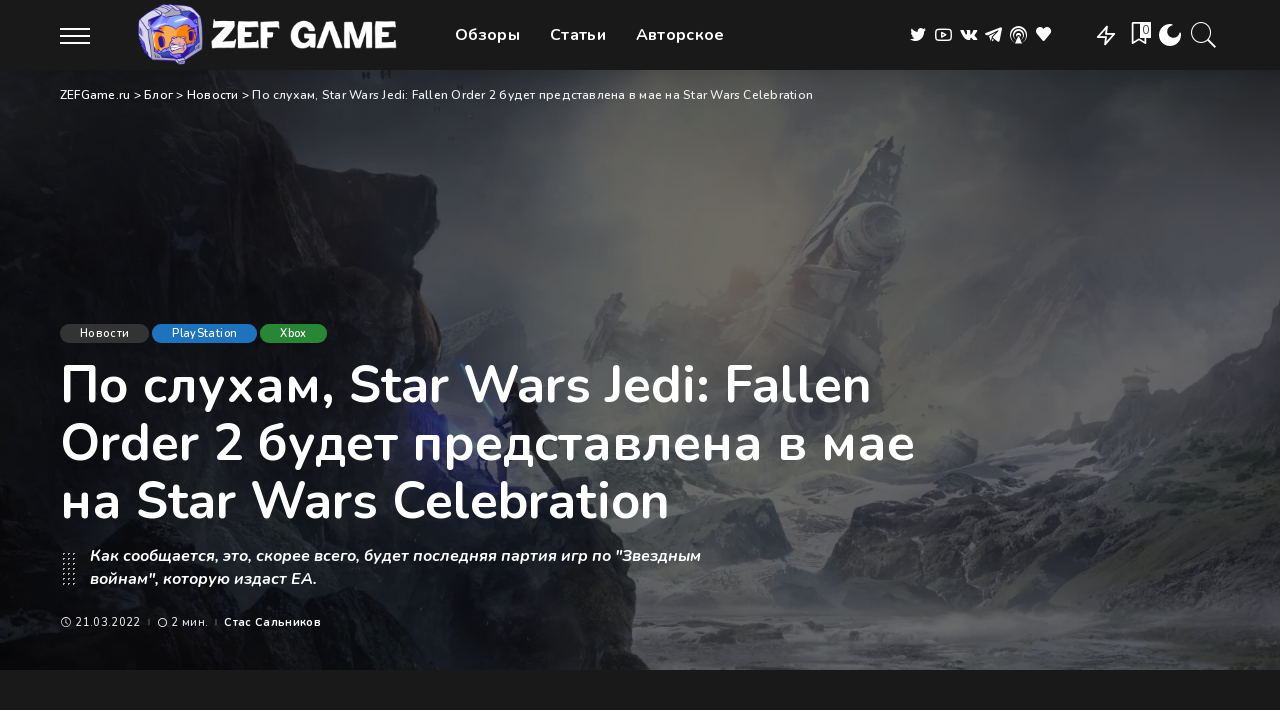

--- FILE ---
content_type: text/html; charset=UTF-8
request_url: https://www.zefgame.ru/po-sluham-star-wars-jedi-fallen-order-2-budet-predstavlena-v-mae-na-star-wars-celebration/
body_size: 38502
content:
<!DOCTYPE html>
<html lang="ru-RU" prefix="og: https://ogp.me/ns#">
<head>
<meta name="Generator" content="Drupal 8 (https://www.drupal.org)" />
<meta name="MobileOptimized" content="width" />
<meta name="HandheldFriendly" content="true" />

    <meta charset="UTF-8">
    <meta http-equiv="X-UA-Compatible" content="IE=edge">
    <meta name="viewport" content="width=device-width, initial-scale=1">
    <link rel="profile" href="https://gmpg.org/xfn/11">
	
<link rel="manifest" crossorigin="use-credentials" href="https://www.zefgame.ru/manifest.webmanifest">
<meta name="theme-color" content="#000000">
<meta name="mobile-web-app-capable" content="yes">
<meta name="application-name" content="ZEFGame.ru">
<meta name="apple-mobile-web-app-capable" content="yes">
<meta name="apple-touch-fullscreen" content="yes">
<meta name="apple-mobile-web-app-title" content="ZEFGame.ru">
<meta name="apple-mobile-web-app-status-bar-style" content="default">
<link rel="apple-touch-icon" href="https://i0.wp.com/www.zefgame.ru/storage/2022/02/cropped-512logo-192x192.png?fit=512%2C512&ssl=1">
<link rel="apple-touch-startup-image" media="(device-width: 430px) and (device-height: 932px) and (-webkit-device-pixel-ratio: 3)" href="https://www.zefgame.ru/storage/daftplug-instantify/img-pwa-apple-launch-1290x2796.png"><link rel="apple-touch-startup-image" media="(device-width: 393px) and (device-height: 852px) and (-webkit-device-pixel-ratio: 3)" href="https://www.zefgame.ru/storage/daftplug-instantify/img-pwa-apple-launch-1179x2256.png"><link rel="apple-touch-startup-image" media="(device-width: 428px) and (device-height: 926px) and (-webkit-device-pixel-ratio: 3)" href="https://www.zefgame.ru/storage/daftplug-instantify/img-pwa-apple-launch-1284x2778.png"><link rel="apple-touch-startup-image" media="(device-width: 390px) and (device-height: 844px) and (-webkit-device-pixel-ratio: 3)" href="https://www.zefgame.ru/storage/daftplug-instantify/img-pwa-apple-launch-1170x2532.png"><link rel="apple-touch-startup-image" media="(device-width: 375px) and (device-height: 812px) and (-webkit-device-pixel-ratio: 3)" href="https://www.zefgame.ru/storage/daftplug-instantify/img-pwa-apple-launch-1125x2436.png"><link rel="apple-touch-startup-image" media="(device-width: 414px) and (device-height: 896px) and (-webkit-device-pixel-ratio: 3)" href="https://www.zefgame.ru/storage/daftplug-instantify/img-pwa-apple-launch-1242x2688.png"><link rel="apple-touch-startup-image" media="(device-width: 414px) and (device-height: 896px) and (-webkit-device-pixel-ratio: 2)" href="https://www.zefgame.ru/storage/daftplug-instantify/img-pwa-apple-launch-828x1792.png"><link rel="apple-touch-startup-image" media="(device-width: 414px) and (device-height: 736px) and (-webkit-device-pixel-ratio: 3)" href="https://www.zefgame.ru/storage/daftplug-instantify/img-pwa-apple-launch-1242x2208.png"><link rel="apple-touch-startup-image" media="(device-width: 375px) and (device-height: 667px) and (-webkit-device-pixel-ratio: 2)" href="https://www.zefgame.ru/storage/daftplug-instantify/img-pwa-apple-launch-750x1334.png"><link rel="apple-touch-startup-image" media="(device-width: 320px) and (device-height: 568px) and (-webkit-device-pixel-ratio: 2)" href="https://www.zefgame.ru/storage/daftplug-instantify/img-pwa-apple-launch-640x1136.png"><link rel="apple-touch-startup-image" media="(device-width: 1024px) and (device-height: 1366px) and (-webkit-device-pixel-ratio: 2)" href="https://www.zefgame.ru/storage/daftplug-instantify/img-pwa-apple-launch-2048x2732.png"><link rel="apple-touch-startup-image" media="(device-width: 834px) and (device-height: 1194px) and (-webkit-device-pixel-ratio: 2)" href="https://www.zefgame.ru/storage/daftplug-instantify/img-pwa-apple-launch-1668x2388.png"><link rel="apple-touch-startup-image" media="(device-width: 820px) and (device-height: 1180px) and (-webkit-device-pixel-ratio: 2)" href="https://www.zefgame.ru/storage/daftplug-instantify/img-pwa-apple-launch-1640x2360.png"><link rel="apple-touch-startup-image" media="(device-width: 834px) and (device-height: 1112px) and (-webkit-device-pixel-ratio: 2)" href="https://www.zefgame.ru/storage/daftplug-instantify/img-pwa-apple-launch-1668x2224.png"><link rel="apple-touch-startup-image" media="(device-width: 810px) and (device-height: 1080px) and (-webkit-device-pixel-ratio: 2)" href="https://www.zefgame.ru/storage/daftplug-instantify/img-pwa-apple-launch-1620x2160.png"><link rel="apple-touch-startup-image" media="(device-width: 768px) and (device-height: 1024px) and (-webkit-device-pixel-ratio: 2)" href="https://www.zefgame.ru/storage/daftplug-instantify/img-pwa-apple-launch-1536x2048.png">

<title>По слухам, Star Wars Jedi: Fallen Order 2 будет представлена в мае на Star Wars Celebration</title>
<meta name="description" content="Ранее в этом году EA официально подтвердила, что Respawn Entertainment работает над тремя новыми играми по &quot;Звездным войнам&quot;, одна из которых - продолжение"/>
<meta name="robots" content="follow, index, max-snippet:-1, max-video-preview:-1, max-image-preview:large"/>
<link rel="preconnect" href="https://fonts.gstatic.com" crossorigin><link rel="preload" as="style" onload="this.onload=null;this.rel='stylesheet'" id="rb-preload-gfonts" href="https://fonts.googleapis.com/css?family=Nunito%3A200%2C300%2C400%2C500%2C600%2C700%2C800%2C900%2C200italic%2C300italic%2C400italic%2C500italic%2C600italic%2C700italic%2C800italic%2C900italic&amp;display=swap" crossorigin><noscript><link rel="stylesheet" id="rb-preload-gfonts" href="https://fonts.googleapis.com/css?family=Nunito%3A200%2C300%2C400%2C500%2C600%2C700%2C800%2C900%2C200italic%2C300italic%2C400italic%2C500italic%2C600italic%2C700italic%2C800italic%2C900italic&amp;display=swap"></noscript><link rel="canonical" href="https://www.zefgame.ru/po-sluham-star-wars-jedi-fallen-order-2-budet-predstavlena-v-mae-na-star-wars-celebration/" />
<meta property="og:locale" content="ru_RU" />
<meta property="og:type" content="article" />
<meta property="og:title" content="По слухам, Star Wars Jedi: Fallen Order 2 будет представлена в мае на Star Wars Celebration" />
<meta property="og:description" content="Ранее в этом году EA официально подтвердила, что Respawn Entertainment работает над тремя новыми играми по &quot;Звездным войнам&quot;, одна из которых - продолжение" />
<meta property="og:url" content="https://www.zefgame.ru/po-sluham-star-wars-jedi-fallen-order-2-budet-predstavlena-v-mae-na-star-wars-celebration/" />
<meta property="og:site_name" content="ZEFGame.ru" />
<meta property="article:tag" content="Respawn Entertainment" />
<meta property="article:tag" content="star wars" />
<meta property="article:tag" content="Star Wars Jedi: Fallen Order 2" />
<meta property="article:section" content="Новости" />
<meta property="og:updated_time" content="2022-03-21T07:05:47+03:00" />
<meta property="og:image" content="https://i0.wp.com/www.zefgame.ru/storage/2022/03/starwarsjedi.jpg" />
<meta property="og:image:secure_url" content="https://i0.wp.com/www.zefgame.ru/storage/2022/03/starwarsjedi.jpg" />
<meta property="og:image:width" content="1920" />
<meta property="og:image:height" content="1080" />
<meta property="og:image:alt" content="Star Wars" />
<meta property="og:image:type" content="image/jpeg" />
<meta property="article:published_time" content="2022-03-21T07:03:29+03:00" />
<meta property="article:modified_time" content="2022-03-21T07:05:47+03:00" />
<meta name="twitter:card" content="summary_large_image" />
<meta name="twitter:title" content="По слухам, Star Wars Jedi: Fallen Order 2 будет представлена в мае на Star Wars Celebration" />
<meta name="twitter:description" content="Ранее в этом году EA официально подтвердила, что Respawn Entertainment работает над тремя новыми играми по &quot;Звездным войнам&quot;, одна из которых - продолжение" />
<meta name="twitter:site" content="@@ZEFGame_ru" />
<meta name="twitter:creator" content="@ZoDiAKsse" />
<meta name="twitter:image" content="https://i0.wp.com/www.zefgame.ru/storage/2022/03/starwarsjedi.jpg" />
<meta name="twitter:label1" content="Автор" />
<meta name="twitter:data1" content="Стас Сальников" />
<meta name="twitter:label2" content="Время чтения" />
<meta name="twitter:data2" content="Меньше минуты" />
<script type="application/ld+json" class="rank-math-schema">{"@context":"https://schema.org","@graph":[{"@type":["Organization","Person"],"@id":"https://www.zefgame.ru/#person","name":"ZEFGame.ru","url":"https://www.zefgame.ru","logo":{"@type":"ImageObject","@id":"https://www.zefgame.ru/#logo","url":"https://www.zefgame.ru/storage/2022/02/footer-logo.png","contentUrl":"https://www.zefgame.ru/storage/2022/02/footer-logo.png","caption":"ZEFGame.ru","inLanguage":"ru-RU","width":"512","height":"512"},"image":{"@id":"https://www.zefgame.ru/#logo"}},{"@type":"WebSite","@id":"https://www.zefgame.ru/#website","url":"https://www.zefgame.ru","name":"ZEFGame.ru","publisher":{"@id":"https://www.zefgame.ru/#person"},"inLanguage":"ru-RU"},{"@type":"ImageObject","@id":"https://i0.wp.com/www.zefgame.ru/storage/2022/03/starwarsjedi.jpg?fit=1920%2C1080&amp;ssl=1","url":"https://i0.wp.com/www.zefgame.ru/storage/2022/03/starwarsjedi.jpg?fit=1920%2C1080&amp;ssl=1","width":"1920","height":"1080","inLanguage":"ru-RU"},{"@type":"WebPage","@id":"https://www.zefgame.ru/po-sluham-star-wars-jedi-fallen-order-2-budet-predstavlena-v-mae-na-star-wars-celebration/#webpage","url":"https://www.zefgame.ru/po-sluham-star-wars-jedi-fallen-order-2-budet-predstavlena-v-mae-na-star-wars-celebration/","name":"\u041f\u043e \u0441\u043b\u0443\u0445\u0430\u043c, Star Wars Jedi: Fallen Order 2 \u0431\u0443\u0434\u0435\u0442 \u043f\u0440\u0435\u0434\u0441\u0442\u0430\u0432\u043b\u0435\u043d\u0430 \u0432 \u043c\u0430\u0435 \u043d\u0430 Star Wars Celebration","datePublished":"2022-03-21T07:03:29+03:00","dateModified":"2022-03-21T07:05:47+03:00","isPartOf":{"@id":"https://www.zefgame.ru/#website"},"primaryImageOfPage":{"@id":"https://i0.wp.com/www.zefgame.ru/storage/2022/03/starwarsjedi.jpg?fit=1920%2C1080&amp;ssl=1"},"inLanguage":"ru-RU"},{"@type":"Person","@id":"https://www.zefgame.ru/writer/zodiakcce/","name":"\u0421\u0442\u0430\u0441 \u0421\u0430\u043b\u044c\u043d\u0438\u043a\u043e\u0432","url":"https://www.zefgame.ru/writer/zodiakcce/","image":{"@type":"ImageObject","@id":"https://secure.gravatar.com/avatar/c9da897070bfd009559b77d96ef40c3a?s=96&amp;d=mm&amp;r=g","url":"https://secure.gravatar.com/avatar/c9da897070bfd009559b77d96ef40c3a?s=96&amp;d=mm&amp;r=g","caption":"\u0421\u0442\u0430\u0441 \u0421\u0430\u043b\u044c\u043d\u0438\u043a\u043e\u0432","inLanguage":"ru-RU"},"sameAs":["https://www.zefgame.ru","https://twitter.com/ZoDiAKsse"]},{"@type":"BlogPosting","headline":"\u041f\u043e \u0441\u043b\u0443\u0445\u0430\u043c, Star Wars Jedi: Fallen Order 2 \u0431\u0443\u0434\u0435\u0442 \u043f\u0440\u0435\u0434\u0441\u0442\u0430\u0432\u043b\u0435\u043d\u0430 \u0432 \u043c\u0430\u0435 \u043d\u0430 Star Wars Celebration","keywords":"Star Wars","datePublished":"2022-03-21T07:03:29+03:00","dateModified":"2022-03-21T07:05:47+03:00","author":{"@id":"https://www.zefgame.ru/writer/zodiakcce/"},"publisher":{"@id":"https://www.zefgame.ru/#person"},"description":"\u0420\u0430\u043d\u0435\u0435 \u0432 \u044d\u0442\u043e\u043c \u0433\u043e\u0434\u0443 EA \u043e\u0444\u0438\u0446\u0438\u0430\u043b\u044c\u043d\u043e \u043f\u043e\u0434\u0442\u0432\u0435\u0440\u0434\u0438\u043b\u0430, \u0447\u0442\u043e Respawn Entertainment \u0440\u0430\u0431\u043e\u0442\u0430\u0435\u0442 \u043d\u0430\u0434 \u0442\u0440\u0435\u043c\u044f \u043d\u043e\u0432\u044b\u043c\u0438 \u0438\u0433\u0440\u0430\u043c\u0438 \u043f\u043e &quot;\u0417\u0432\u0435\u0437\u0434\u043d\u044b\u043c \u0432\u043e\u0439\u043d\u0430\u043c&quot;, \u043e\u0434\u043d\u0430 \u0438\u0437 \u043a\u043e\u0442\u043e\u0440\u044b\u0445 - \u043f\u0440\u043e\u0434\u043e\u043b\u0436\u0435\u043d\u0438\u0435","name":"\u041f\u043e \u0441\u043b\u0443\u0445\u0430\u043c, Star Wars Jedi: Fallen Order 2 \u0431\u0443\u0434\u0435\u0442 \u043f\u0440\u0435\u0434\u0441\u0442\u0430\u0432\u043b\u0435\u043d\u0430 \u0432 \u043c\u0430\u0435 \u043d\u0430 Star Wars Celebration","@id":"https://www.zefgame.ru/po-sluham-star-wars-jedi-fallen-order-2-budet-predstavlena-v-mae-na-star-wars-celebration/#richSnippet","isPartOf":{"@id":"https://www.zefgame.ru/po-sluham-star-wars-jedi-fallen-order-2-budet-predstavlena-v-mae-na-star-wars-celebration/#webpage"},"image":{"@id":"https://i0.wp.com/www.zefgame.ru/storage/2022/03/starwarsjedi.jpg?fit=1920%2C1080&amp;ssl=1"},"inLanguage":"ru-RU","mainEntityOfPage":{"@id":"https://www.zefgame.ru/po-sluham-star-wars-jedi-fallen-order-2-budet-predstavlena-v-mae-na-star-wars-celebration/#webpage"}}]}</script>


<link rel='dns-prefetch' href='//fonts.googleapis.com' />

<link rel='dns-prefetch' href='//i0.wp.com' />
<link rel='dns-prefetch' href='//c0.wp.com' />
<link rel="alternate" type="application/rss+xml" title="ZEFGame.ru &raquo; Лента" href="https://www.zefgame.ru/feed/" />
<link rel="alternate" type="application/rss+xml" title="ZEFGame.ru &raquo; Лента комментариев" href="https://www.zefgame.ru/comments/feed/" />
<link rel="alternate" type="application/rss+xml" title="ZEFGame.ru &raquo; Лента комментариев к &laquo;По слухам, Star Wars Jedi: Fallen Order 2 будет представлена в мае на Star Wars Celebration&raquo;" href="https://www.zefgame.ru/po-sluham-star-wars-jedi-fallen-order-2-budet-predstavlena-v-mae-na-star-wars-celebration/feed/" />
            
		<script type="application/ld+json">{"@context":"https://schema.org","@type":"Organization","legalName":"ZEFGame.ru","url":"https://www.zefgame.ru/","logo":"https://www.zefgame.ru/storage/2022/03/logo-333333.png","sameAs":["https://twitter.com/ZEFGame_ru","https://www.youtube.com/channel/UCJG_FMKVi8M53wq5708bYEQ","https://vk.com/zefgame","https://t.me/ZEFGamechannel"]}</script>
<script>
window._wpemojiSettings = {"baseUrl":"https:\/\/s.w.org\/images\/core\/emoji\/14.0.0\/72x72\/","ext":".png","svgUrl":"https:\/\/s.w.org\/images\/core\/emoji\/14.0.0\/svg\/","svgExt":".svg","source":{"concatemoji":"https:\/\/www.zefgame.ru\/lib\/js\/wp-emoji-release.min.js"}};
/*! This file is auto-generated */
!function(e,a,t){var n,r,o,i=a.createElement("canvas"),p=i.getContext&&i.getContext("2d");function s(e,t){var a=String.fromCharCode,e=(p.clearRect(0,0,i.width,i.height),p.fillText(a.apply(this,e),0,0),i.toDataURL());return p.clearRect(0,0,i.width,i.height),p.fillText(a.apply(this,t),0,0),e===i.toDataURL()}function c(e){var t=a.createElement("script");t.src=e,t.defer=t.type="text/javascript",a.getElementsByTagName("head")[0].appendChild(t)}for(o=Array("flag","emoji"),t.supports={everything:!0,everythingExceptFlag:!0},r=0;r<o.length;r++)t.supports[o[r]]=function(e){if(!p||!p.fillText)return!1;switch(p.textBaseline="top",p.font="600 32px Arial",e){case"flag":return s([127987,65039,8205,9895,65039],[127987,65039,8203,9895,65039])?!1:!s([55356,56826,55356,56819],[55356,56826,8203,55356,56819])&&!s([55356,57332,56128,56423,56128,56418,56128,56421,56128,56430,56128,56423,56128,56447],[55356,57332,8203,56128,56423,8203,56128,56418,8203,56128,56421,8203,56128,56430,8203,56128,56423,8203,56128,56447]);case"emoji":return!s([129777,127995,8205,129778,127999],[129777,127995,8203,129778,127999])}return!1}(o[r]),t.supports.everything=t.supports.everything&&t.supports[o[r]],"flag"!==o[r]&&(t.supports.everythingExceptFlag=t.supports.everythingExceptFlag&&t.supports[o[r]]);t.supports.everythingExceptFlag=t.supports.everythingExceptFlag&&!t.supports.flag,t.DOMReady=!1,t.readyCallback=function(){t.DOMReady=!0},t.supports.everything||(n=function(){t.readyCallback()},a.addEventListener?(a.addEventListener("DOMContentLoaded",n,!1),e.addEventListener("load",n,!1)):(e.attachEvent("onload",n),a.attachEvent("onreadystatechange",function(){"complete"===a.readyState&&t.readyCallback()})),(e=t.source||{}).concatemoji?c(e.concatemoji):e.wpemoji&&e.twemoji&&(c(e.twemoji),c(e.wpemoji)))}(window,document,window._wpemojiSettings);
</script>
<style>
img.wp-smiley,
img.emoji {
	display: inline !important;
	border: none !important;
	box-shadow: none !important;
	height: 1em !important;
	width: 1em !important;
	margin: 0 0.07em !important;
	vertical-align: -0.1em !important;
	background: none !important;
	padding: 0 !important;
}
</style>
	<link rel='stylesheet' id='wp-block-library-css'  href='https://c0.wp.com/c/6.0.11/wp-includes/css/dist/block-library/style.min.css' media='all' />
<style id='wp-block-library-inline-css'>
.has-text-align-justify{text-align:justify;}
</style>
<link rel='stylesheet' id='ugb-style-css-v2-css'  href='https://www.zefgame.ru/modules/456fb9997f/dist/deprecated/frontend_blocks_deprecated_v2.css' media='all' />
<style id='ugb-style-css-v2-inline-css'>
:root {--stk-block-width-default-detected: 1170px;}
:root {
			--content-width: 1170px;
		}
</style>
<link rel='stylesheet' id='mediaelement-css'  href='https://c0.wp.com/c/6.0.11/wp-includes/js/mediaelement/mediaelementplayer-legacy.min.css' media='all' />
<link rel='stylesheet' id='wp-mediaelement-css'  href='https://c0.wp.com/c/6.0.11/wp-includes/js/mediaelement/wp-mediaelement.min.css' media='all' />
<style id='global-styles-inline-css'>
body{--wp--preset--color--black: #000000;--wp--preset--color--cyan-bluish-gray: #abb8c3;--wp--preset--color--white: #ffffff;--wp--preset--color--pale-pink: #f78da7;--wp--preset--color--vivid-red: #cf2e2e;--wp--preset--color--luminous-vivid-orange: #ff6900;--wp--preset--color--luminous-vivid-amber: #fcb900;--wp--preset--color--light-green-cyan: #7bdcb5;--wp--preset--color--vivid-green-cyan: #00d084;--wp--preset--color--pale-cyan-blue: #8ed1fc;--wp--preset--color--vivid-cyan-blue: #0693e3;--wp--preset--color--vivid-purple: #9b51e0;--wp--preset--gradient--vivid-cyan-blue-to-vivid-purple: linear-gradient(135deg,rgba(6,147,227,1) 0%,rgb(155,81,224) 100%);--wp--preset--gradient--light-green-cyan-to-vivid-green-cyan: linear-gradient(135deg,rgb(122,220,180) 0%,rgb(0,208,130) 100%);--wp--preset--gradient--luminous-vivid-amber-to-luminous-vivid-orange: linear-gradient(135deg,rgba(252,185,0,1) 0%,rgba(255,105,0,1) 100%);--wp--preset--gradient--luminous-vivid-orange-to-vivid-red: linear-gradient(135deg,rgba(255,105,0,1) 0%,rgb(207,46,46) 100%);--wp--preset--gradient--very-light-gray-to-cyan-bluish-gray: linear-gradient(135deg,rgb(238,238,238) 0%,rgb(169,184,195) 100%);--wp--preset--gradient--cool-to-warm-spectrum: linear-gradient(135deg,rgb(74,234,220) 0%,rgb(151,120,209) 20%,rgb(207,42,186) 40%,rgb(238,44,130) 60%,rgb(251,105,98) 80%,rgb(254,248,76) 100%);--wp--preset--gradient--blush-light-purple: linear-gradient(135deg,rgb(255,206,236) 0%,rgb(152,150,240) 100%);--wp--preset--gradient--blush-bordeaux: linear-gradient(135deg,rgb(254,205,165) 0%,rgb(254,45,45) 50%,rgb(107,0,62) 100%);--wp--preset--gradient--luminous-dusk: linear-gradient(135deg,rgb(255,203,112) 0%,rgb(199,81,192) 50%,rgb(65,88,208) 100%);--wp--preset--gradient--pale-ocean: linear-gradient(135deg,rgb(255,245,203) 0%,rgb(182,227,212) 50%,rgb(51,167,181) 100%);--wp--preset--gradient--electric-grass: linear-gradient(135deg,rgb(202,248,128) 0%,rgb(113,206,126) 100%);--wp--preset--gradient--midnight: linear-gradient(135deg,rgb(2,3,129) 0%,rgb(40,116,252) 100%);--wp--preset--duotone--dark-grayscale: url('#wp-duotone-dark-grayscale');--wp--preset--duotone--grayscale: url('#wp-duotone-grayscale');--wp--preset--duotone--purple-yellow: url('#wp-duotone-purple-yellow');--wp--preset--duotone--blue-red: url('#wp-duotone-blue-red');--wp--preset--duotone--midnight: url('#wp-duotone-midnight');--wp--preset--duotone--magenta-yellow: url('#wp-duotone-magenta-yellow');--wp--preset--duotone--purple-green: url('#wp-duotone-purple-green');--wp--preset--duotone--blue-orange: url('#wp-duotone-blue-orange');--wp--preset--font-size--small: 13px;--wp--preset--font-size--medium: 20px;--wp--preset--font-size--large: 36px;--wp--preset--font-size--x-large: 42px;}.has-black-color{color: var(--wp--preset--color--black) !important;}.has-cyan-bluish-gray-color{color: var(--wp--preset--color--cyan-bluish-gray) !important;}.has-white-color{color: var(--wp--preset--color--white) !important;}.has-pale-pink-color{color: var(--wp--preset--color--pale-pink) !important;}.has-vivid-red-color{color: var(--wp--preset--color--vivid-red) !important;}.has-luminous-vivid-orange-color{color: var(--wp--preset--color--luminous-vivid-orange) !important;}.has-luminous-vivid-amber-color{color: var(--wp--preset--color--luminous-vivid-amber) !important;}.has-light-green-cyan-color{color: var(--wp--preset--color--light-green-cyan) !important;}.has-vivid-green-cyan-color{color: var(--wp--preset--color--vivid-green-cyan) !important;}.has-pale-cyan-blue-color{color: var(--wp--preset--color--pale-cyan-blue) !important;}.has-vivid-cyan-blue-color{color: var(--wp--preset--color--vivid-cyan-blue) !important;}.has-vivid-purple-color{color: var(--wp--preset--color--vivid-purple) !important;}.has-black-background-color{background-color: var(--wp--preset--color--black) !important;}.has-cyan-bluish-gray-background-color{background-color: var(--wp--preset--color--cyan-bluish-gray) !important;}.has-white-background-color{background-color: var(--wp--preset--color--white) !important;}.has-pale-pink-background-color{background-color: var(--wp--preset--color--pale-pink) !important;}.has-vivid-red-background-color{background-color: var(--wp--preset--color--vivid-red) !important;}.has-luminous-vivid-orange-background-color{background-color: var(--wp--preset--color--luminous-vivid-orange) !important;}.has-luminous-vivid-amber-background-color{background-color: var(--wp--preset--color--luminous-vivid-amber) !important;}.has-light-green-cyan-background-color{background-color: var(--wp--preset--color--light-green-cyan) !important;}.has-vivid-green-cyan-background-color{background-color: var(--wp--preset--color--vivid-green-cyan) !important;}.has-pale-cyan-blue-background-color{background-color: var(--wp--preset--color--pale-cyan-blue) !important;}.has-vivid-cyan-blue-background-color{background-color: var(--wp--preset--color--vivid-cyan-blue) !important;}.has-vivid-purple-background-color{background-color: var(--wp--preset--color--vivid-purple) !important;}.has-black-border-color{border-color: var(--wp--preset--color--black) !important;}.has-cyan-bluish-gray-border-color{border-color: var(--wp--preset--color--cyan-bluish-gray) !important;}.has-white-border-color{border-color: var(--wp--preset--color--white) !important;}.has-pale-pink-border-color{border-color: var(--wp--preset--color--pale-pink) !important;}.has-vivid-red-border-color{border-color: var(--wp--preset--color--vivid-red) !important;}.has-luminous-vivid-orange-border-color{border-color: var(--wp--preset--color--luminous-vivid-orange) !important;}.has-luminous-vivid-amber-border-color{border-color: var(--wp--preset--color--luminous-vivid-amber) !important;}.has-light-green-cyan-border-color{border-color: var(--wp--preset--color--light-green-cyan) !important;}.has-vivid-green-cyan-border-color{border-color: var(--wp--preset--color--vivid-green-cyan) !important;}.has-pale-cyan-blue-border-color{border-color: var(--wp--preset--color--pale-cyan-blue) !important;}.has-vivid-cyan-blue-border-color{border-color: var(--wp--preset--color--vivid-cyan-blue) !important;}.has-vivid-purple-border-color{border-color: var(--wp--preset--color--vivid-purple) !important;}.has-vivid-cyan-blue-to-vivid-purple-gradient-background{background: var(--wp--preset--gradient--vivid-cyan-blue-to-vivid-purple) !important;}.has-light-green-cyan-to-vivid-green-cyan-gradient-background{background: var(--wp--preset--gradient--light-green-cyan-to-vivid-green-cyan) !important;}.has-luminous-vivid-amber-to-luminous-vivid-orange-gradient-background{background: var(--wp--preset--gradient--luminous-vivid-amber-to-luminous-vivid-orange) !important;}.has-luminous-vivid-orange-to-vivid-red-gradient-background{background: var(--wp--preset--gradient--luminous-vivid-orange-to-vivid-red) !important;}.has-very-light-gray-to-cyan-bluish-gray-gradient-background{background: var(--wp--preset--gradient--very-light-gray-to-cyan-bluish-gray) !important;}.has-cool-to-warm-spectrum-gradient-background{background: var(--wp--preset--gradient--cool-to-warm-spectrum) !important;}.has-blush-light-purple-gradient-background{background: var(--wp--preset--gradient--blush-light-purple) !important;}.has-blush-bordeaux-gradient-background{background: var(--wp--preset--gradient--blush-bordeaux) !important;}.has-luminous-dusk-gradient-background{background: var(--wp--preset--gradient--luminous-dusk) !important;}.has-pale-ocean-gradient-background{background: var(--wp--preset--gradient--pale-ocean) !important;}.has-electric-grass-gradient-background{background: var(--wp--preset--gradient--electric-grass) !important;}.has-midnight-gradient-background{background: var(--wp--preset--gradient--midnight) !important;}.has-small-font-size{font-size: var(--wp--preset--font-size--small) !important;}.has-medium-font-size{font-size: var(--wp--preset--font-size--medium) !important;}.has-large-font-size{font-size: var(--wp--preset--font-size--large) !important;}.has-x-large-font-size{font-size: var(--wp--preset--font-size--x-large) !important;}
</style>
<link rel='stylesheet' id='daftplug-instantify-pwa-offlinenotification-css'  href='https://www.zefgame.ru/modules/dc50183a07/pwa/public/assets/css/style-offlinenotification.css' media='all' />
<link rel='stylesheet' id='daftplug-instantify-pwa-public-css'  href='https://www.zefgame.ru/modules/dc50183a07/pwa/public/assets/css/style-pwa.min.css' media='all' />
<link rel='stylesheet' id='daftplug-instantify-public-css'  href='https://www.zefgame.ru/modules/dc50183a07/public/assets/css/style-public.min.css' media='all' />
<link rel='stylesheet' id='lets-review-api-css'  href='https://www.zefgame.ru/modules/0feaaccf86/assets/css/style-api.min.css' media='all' />
<link rel='stylesheet' id='pixwell-main-css'  href='https://www.zefgame.ru/views/e901d1a1c0/assets/css/main.css' media='all' />
<style id='pixwell-main-inline-css'>
html {font-family:Nunito;}h1, .h1 {font-family:Nunito;}h2, .h2 {font-family:Nunito;}h3, .h3 {font-family:Nunito;}h4, .h4 {font-family:Nunito;}h5, .h5 {font-family:Nunito;}h6, .h6 {font-family:Nunito;}.single-tagline h6 {font-family:Nunito;}.p-wrap .entry-summary, .twitter-content.entry-summary, .author-description, .rssSummary, .rb-sdesc {font-family:Nunito;}.p-cat-info {font-family:Nunito;}.p-meta-info, .wp-block-latest-posts__post-date {font-family:Nunito;}.meta-info-author.meta-info-el {font-family:Nunito;}.breadcrumb {font-family:Nunito;}.footer-menu-inner {}.topbar-wrap {}.topbar-menu-wrap {}.main-menu > li > a, .off-canvas-menu > li > a {font-family:Nunito;font-weight:700;}.main-menu .sub-menu:not(.sub-mega), .off-canvas-menu .sub-menu {font-family:Nunito;font-weight:700;}.is-logo-text .logo-title {}.block-title, .block-header .block-title {font-family:Nunito;}.ajax-quick-filter, .block-view-more {font-family:Nunito;}.widget-title, .widget .widget-title {font-family:Nunito;}body .widget.widget_nav_menu .menu-item {font-family:Nunito;}body.boxed {background-color : #fafafa;background-repeat : no-repeat;background-size : cover;background-attachment : fixed;background-position : center center;}.header-6 .banner-wrap {}.footer-wrap:before {; content: ""; position: absolute; left: 0; top: 0; width: 100%; height: 100%;}.header-9 .banner-wrap { }.topline-wrap {height: 2px}.navbar-inner {min-height: 70px;}.navbar-inner .logo-wrap img {max-height: 70px;}.main-menu > li > a {height: 70px;}.main-menu .sub-menu {}.main-menu > li.menu-item-has-children > .sub-menu:before {}.main-menu > li > a:hover, .nav-search-link:hover,.main-menu > li.current-menu-item > a, .header-wrap .cart-link:hover {color: #241294;}.main-menu > li>  a > span:before {display: none; }.navbar-wrap .navbar-social a:hover {color: #241294;opacity: 1; }[data-theme="dark"] .main-menu .sub-menu {}[data-theme="dark"] .main-menu > li.menu-item-has-children > .sub-menu:before {}[data-theme="dark"] .main-menu > li > a:hover, [data-theme="dark"] .nav-search-link:hover,[data-theme="dark"] .main-menu > li.current-menu-item > a, [data-theme="dark"] .header-wrap .cart-link:hover {color: #ff8b0a;}[data-theme="dark"] .main-menu > li>  a > span:before {display: none; }[data-theme="dark"] .navbar-wrap .navbar-social a:hover {color: #ff8b0a;opacity: 1; }[data-theme="dark"] .main-menu .sub-menu a:not(.p-url):hover > span {color: #ff8b0a;}[data-theme="dark"] .main-menu a > span:before {display: none; }.mobile-nav-inner {}.off-canvas-header { background-image: url("https://www.zefgame.ru/storage/2022/02/shapka-small-blue.png")}a.off-canvas-logo img { max-height: 120px; }.navbar-border-holder {border-width: 2px; }input[type="submit"]:hover, input[type="submit"]:focus, button:hover, button:focus,input[type="button"]:hover, input[type="button"]:focus,.post-edit-link:hover, a.pagination-link:hover, a.page-numbers:hover,.post-page-numbers:hover, a.loadmore-link:hover, .pagination-simple .page-numbers:hover,#off-canvas-close-btn:hover, .off-canvas-subscribe a, .block-header-3 .block-title:before,.cookie-accept:hover, .entry-footer a:hover, .box-comment-btn:hover,a.comment-reply-link:hover, .review-info, .entry-content a.wp-block-button__link:hover,#wp-calendar tbody a:hover, .instagram-box.box-intro:hover, .banner-btn a, .headerstrip-btn a,.is-light-text .widget:not(.woocommerce) .count, .is-meta-border .p-overlay-4 .p-footer:before,.rb-newsletter.is-light-text button.newsletter-submit, .transparent-navbar-wrap .fw-mega-cat.is-dark-text .pagination-nextprev .pagination-link:not(.is-disable):hover,.cat-icon-round .cat-info-el, .cat-icon-radius .cat-info-el, .is-p-protected a:before,.cat-icon-square .cat-info-el:before, .entry-content .wpcf7 label:before,body .cooked-recipe-directions .cooked-direction-number, span.cooked-taxonomy a:hover,.widget_categories a:hover .count, .widget_archive a:hover .count, .restrict-button-wrap a,.wp-block-categories-list a:hover .count, .wp-block-categories-list a:hover .count,.entry-content .wp-block-file .wp-block-file__button, #wp-calendar td#today,.mfp-close:hover, .is-light-text .mfp-close:hover, #rb-close-newsletter:hover,.tagcloud a:hover, .tagcloud a:focus, .is-light-text .tagcloud a:hover, .is-light-text .tagcloud a:focus,input[type="checkbox"].newsletter-checkbox:checked + label:before, .cta-btn.is-bg,.rb-mailchimp .mc4wp-form-fields input[type="submit"], .is-light-text .w-footer .mc4wp-form-fields input[type="submit"],.statics-el:first-child .inner, .table-link a:before, .subscribe-layout-3 .subscribe-box .subscribe-form input[type="submit"]{ background-color: #28129a}.page-edit-link:hover, .rb-menu > li.current-menu-item > a > span:before,.p-url:hover, .p-url:focus, .p-wrap .p-url:hover,.p-wrap .p-url:focus, .p-link:hover span, .p-link:hover i,.meta-info-el a:hover, .sponsor-label, .block-header-3 .block-title:before,.subscribe-box .mc4wp-form-fields input[type="submit"]:hover + i,.entry-content p a:not(button), .comment-content a,.author-title a, .logged-in-as a:hover, .comment-list .logged-in-as a:hover,.gallery-list-label a:hover, .review-el .review-stars,.share-total, .breadcrumb a:hover, span.not-found-label, .return-home:hover, .section-not-found .page-content .return-home:hover,.subscribe-box .rb-newsletter.is-light-text button.newsletter-submit-icon:hover,.subscribe-box .rb-newsletter button.newsletter-submit-icon:hover,.fw-category-1 .cat-list-item:hover .cat-list-name, .fw-category-1.is-light-text .cat-list-item:hover .cat-list-name,body .cooked-icon-recipe-icon, .comment-list .comment-reply-title small a:hover,.widget_pages a:hover, .widget_meta a:hover, .widget_categories a:hover,.entry-content .wp-block-categories-list a:hover, .entry-content .wp-block-archives-list a:hover,.widget_archive a:hover, .widget.widget_nav_menu a:hover,  .p-grid-4.is-pop-style .p-header .counter-index,.twitter-content.entry-summary a:hover, .transparent-navbar-wrap .fw-mega-cat.is-dark-text .entry-title .p-url:hover,.read-it-later:hover, .read-it-later:focus, .address-info a:hover,.gallery-popup-content .image-popup-description a:hover, .gallery-popup-content .image-popup-description a:focus,.entry-content ul.wp-block-latest-posts a:hover, .widget_recent_entries a:hover, .recentcomments a:hover, a.rsswidget:hover,.entry-content .wp-block-latest-comments__comment-meta a:hover, .restrict-title span, .restrict-desc span, .plan-title span,.entry-content .cooked-recipe-info .cooked-author a:hover, .entry-content a:not(button), .comment-content a,.about-desc a:hover, .is-light-text .about-desc a:hover, .portfolio-info-el:hover,.portfolio-nav a:hover, .portfolio-nav-next a:hover > i, .hbox-tagline span, .hbox-title span, .cta-tagline span, .cta-title span,.block-header-7 .block-header .block-title:first-letter, .rbc-sidebar .about-bio p a, .sbox-title span{ color: #28129a}.p-podcast-wrap .mejs-container .mejs-controls .mejs-button.mejs-playpause-button:hover,.p-podcast-wrap .mejs-container .mejs-controls,.p-podcast-wrap .mejs-audio .mejs-controls .mejs-time-rail span.mejs-time-handle-content,.p-podcast-wrap .mejs-container .mejs-controls  .mejs-button.mejs-volume-button .mejs-volume-handle,.p-podcast-wrap .mejs-container .mejs-controls  .mejs-button.mejs-volume-button .mejs-volume-handle,.p-podcast-wrap .mejs-container .mejs-controls .mejs-horizontal-volume-slider .mejs-horizontal-volume-current{ background-color: #28129a}.is-style-outline a.wp-block-button__link:hover{ color: #28129a!important}a.comment-reply-link:hover, .navbar-holder.is-light-text .header-lightbox, .navbar-holder .header-lightbox, [data-theme="dark"] .navbar-holder .header-lightbox,input[type="checkbox"].newsletter-checkbox:checked + label:before, .cat-icon-line .cat-info-el, .exclusive-style-border .is-p-protected a:before{ border-color: #28129a}.restrict-button-wrap .restrict-button.is-btn:hover{ -webkit-box-shadow: 0 4px 15px #28129a; box-shadow: 0 4px 15px #28129a;}.is-color .social-link-1.social-link-custom  { background-color: #8224e3; }.is-icon .social-link-1:hover  { color: #8224e3; }.is-color .social-link-2.social-link-custom  { background-color: #f15f2c; }.is-icon .social-link-2:hover  { color: #f15f2c; }body .entry-content a:not(button), body .comment-content a{ color: #28129a}[data-theme="dark"] input[type="submit"]:hover, [data-theme="dark"] input[type="submit"]:focus,[data-theme="dark"] input[type="button"]:hover, [data-theme="dark"] input[type="button"]:focus,[data-theme="dark"] .post-edit-link:hover, [data-theme="dark"] a.pagination-link:hover, [data-theme="dark"] a.page-numbers:hover,[data-theme="dark"] .post-page-numbers:hover, [data-theme="dark"] a.loadmore-link:hover, [data-theme="dark"] .pagination-simple .page-numbers:hover,[data-theme="dark"] #off-canvas-close-btn:hover, [data-theme="dark"] .off-canvas-subscribe a, [data-theme="dark"] .block-header-3 .block-title:before,[data-theme="dark"] .cookie-accept:hover, [data-theme="dark"] .entry-footer a:hover, [data-theme="dark"] .box-comment-btn:hover,[data-theme="dark"] a.comment-reply-link:hover, [data-theme="dark"] .review-info, [data-theme="dark"] .entry-content a.wp-block-button__link:hover,[data-theme="dark"] #wp-calendar tbody a:hover, [data-theme="dark"] .instagram-box.box-intro:hover, [data-theme="dark"] .banner-btn a, .headerstrip-btn a,[data-theme="dark"] .is-light-text .widget:not(.woocommerce) .count,[data-theme="dark"] .rb-newsletter.is-light-text button.newsletter-submit,[data-theme="dark"] .cat-icon-round .cat-info-el, .cat-icon-radius .cat-info-el,[data-theme="dark"] .cat-icon-square .cat-info-el:before, [data-theme="dark"] .entry-content .wpcf7 label:before,body[data-theme="dark"] .cooked-recipe-directions .cooked-direction-number, [data-theme="dark"] span.cooked-taxonomy a:hover,[data-theme="dark"] .widget_categories a:hover .count, [data-theme="dark"] .widget_archive a:hover .count,[data-theme="dark"] .wp-block-categories-list a:hover .count, [data-theme="dark"] .wp-block-categories-list a:hover .count,[data-theme="dark"] .entry-content .wp-block-file .wp-block-file__button, [data-theme="dark"] #wp-calendar td#today,[data-theme="dark"] .mfp-close:hover, [data-theme="dark"] .is-light-text .mfp-close:hover, [data-theme="dark"] #rb-close-newsletter:hover,[data-theme="dark"] .tagcloud a:hover, [data-theme="dark"] .tagcloud a:focus, [data-theme="dark"] .is-light-text .tagcloud a:hover, [data-theme="dark"].is-light-text .tagcloud a:focus,[data-theme="dark"] input[type="checkbox"].newsletter-checkbox:checked + label:before, [data-theme="dark"] .cta-btn.is-bg,[data-theme="dark"] .rb-mailchimp .mc4wp-form-fields input[type="submit"], [data-theme="dark"] .is-light-text .w-footer .mc4wp-form-fields input[type="submit"],[data-theme="dark"] .statics-el:first-child .inner, [data-theme="dark"] .table-link a:before, [data-theme="dark"] .subscribe-layout-3 .subscribe-box .subscribe-form input[type="submit"]{ background-color: #ff8b0a}[data-theme="dark"] .page-edit-link:hover, [data-theme="dark"] .rb-menu > li.current-menu-item > a > span:before,[data-theme="dark"] .p-url:hover, [data-theme="dark"] .p-url:focus, [data-theme="dark"] .p-wrap .p-url:hover,[data-theme="dark"] .p-wrap .p-url:focus, [data-theme="dark"] .p-link:hover span, [data-theme="dark"] .p-link:hover i,[data-theme="dark"] .meta-info-el a:hover, [data-theme="dark"] .sponsor-label, [data-theme="dark"] .block-header-3 .block-title:before,[data-theme="dark"] .subscribe-box .mc4wp-form-fields input[type="submit"]:hover + i,[data-theme="dark"] .entry-content p a:not(button), [data-theme="dark"] .comment-content a,[data-theme="dark"] .author-title a, [data-theme="dark"] .logged-in-as a:hover, [data-theme="dark"] .comment-list .logged-in-as a:hover,[data-theme="dark"] .gallery-list-label a:hover, [data-theme="dark"] .review-el .review-stars,[data-theme="dark"] .share-total, [data-theme="dark"] .breadcrumb a:hover, [data-theme="dark"] span.not-found-label, [data-theme="dark"] .return-home:hover, [data-theme="dark"] .section-not-found .page-content .return-home:hover,[data-theme="dark"] .subscribe-box .rb-newsletter.is-light-text button.newsletter-submit-icon:hover,[data-theme="dark"] .subscribe-box .rb-newsletter button.newsletter-submit-icon:hover,[data-theme="dark"] .fw-category-1 .cat-list-item:hover .cat-list-name, [data-theme="dark"] .fw-category-1.is-light-text .cat-list-item:hover .cat-list-name,body[data-theme="dark"] .cooked-icon-recipe-icon, [data-theme="dark"] .comment-list .comment-reply-title small a:hover,[data-theme="dark"] .widget_pages a:hover, [data-theme="dark"] .widget_meta a:hover, [data-theme="dark"] .widget_categories a:hover,[data-theme="dark"] .entry-content .wp-block-categories-list a:hover, [data-theme="dark"] .entry-content .wp-block-archives-list a:hover,[data-theme="dark"] .widget_archive a:hover, [data-theme="dark"] .widget.widget_nav_menu a:hover, [data-theme="dark"] .p-grid-4.is-pop-style .p-header .counter-index,[data-theme="dark"] .twitter-content.entry-summary a:hover,[data-theme="dark"] .read-it-later:hover, [data-theme="dark"] .read-it-later:focus, [data-theme="dark"] .address-info a:hover,[data-theme="dark"] .gallery-popup-content .image-popup-description a:hover, [data-theme="dark"] .gallery-popup-content .image-popup-description a:focus,[data-theme="dark"] .entry-content ul.wp-block-latest-posts a:hover, [data-theme="dark"] .widget_recent_entries a:hover, [data-theme="dark"] .recentcomments a:hover, [data-theme="dark"] a.rsswidget:hover,[data-theme="dark"] .entry-content .wp-block-latest-comments__comment-meta a:hover,[data-theme="dark"] .entry-content .cooked-recipe-info .cooked-author a:hover, [data-theme="dark"] .entry-content a:not(button), [data-theme="dark"] .comment-content a,[data-theme="dark"] .about-desc a:hover, [data-theme="dark"] .is-light-text .about-desc a:hover, [data-theme="dark"] .portfolio-info-el:hover,[data-theme="dark"] .portfolio-nav a:hover, [data-theme="dark"] .portfolio-nav-next a:hover > i, [data-theme="dark"] .hbox-tagline span, [data-theme="dark"] .hbox-title span, [data-theme="dark"] .cta-tagline span, [data-theme="dark"] .cta-title span,[data-theme="dark"] .block-header-7 .block-header .block-title:first-letter, [data-theme="dark"] .rbc-sidebar .about-bio p a, [data-theme="dark"] .sbox-title span{ color: #ff8b0a}[data-theme="dark"] .p-podcast-wrap .mejs-container .mejs-controls .mejs-button.mejs-playpause-button:hover, [data-theme="dark"] .rb-newsletter button.newsletter-submit,[data-theme="dark"] .p-podcast-wrap .mejs-container .mejs-controls, [data-theme="dark"] .p-podcast-wrap .mejs-audio .mejs-controls .mejs-time-rail span.mejs-time-handle-content,[data-theme="dark"] .p-podcast-wrap .mejs-container .mejs-controls  .mejs-button.mejs-volume-button .mejs-volume-handle,[data-theme="dark"] .p-podcast-wrap .mejs-container .mejs-controls  .mejs-button.mejs-volume-button .mejs-volume-handle,[data-theme="dark"] .p-podcast-wrap .mejs-container .mejs-controls .mejs-horizontal-volume-slider .mejs-horizontal-volume-current{ background-color: #ff8b0a}[data-theme="dark"] .is-style-outline a.wp-block-button__link:hover{ color: #ff8b0a!important}[data-theme="dark"] a.comment-reply-link:hover, [data-theme="dark"] .navbar-holder.is-light-text .header-lightbox, [data-theme="dark"] .navbar-holder .header-lightbox, [data-theme="dark"] .navbar-holder .header-lightbox,[data-theme="dark"] input[type="checkbox"].newsletter-checkbox:checked + label:before, [data-theme="dark"] .cat-icon-line .cat-info-el{ border-color: #ff8b0a}body[data-theme="dark"] .entry-content a:not(button), body .comment-content a{ color: #ff8b0a}.cat-icon-round .cat-info-el.cat-info-id-557,.cat-icon-radius .cat-info-el.cat-info-id-557,.cat-dot-el.cat-info-id-557,.cat-icon-square .cat-info-el.cat-info-id-557:before{ background-color: #dd3333}.cat-icon-line .cat-info-el.cat-info-id-557{ border-color: #dd3333}.fw-category-1 .cat-list-item.cat-id-557 a:hover .cat-list-name,.fw-category-1.is-light-text .cat-list-item.cat-id-557 a:hover .cat-list-name{ color: #dd3333}.cat-icon-round .cat-info-el.cat-info-id-555,.cat-icon-radius .cat-info-el.cat-info-id-555,.cat-dot-el.cat-info-id-555,.cat-icon-square .cat-info-el.cat-info-id-555:before{ background-color: #1e73be}.cat-icon-line .cat-info-el.cat-info-id-555{ border-color: #1e73be}.fw-category-1 .cat-list-item.cat-id-555 a:hover .cat-list-name,.fw-category-1.is-light-text .cat-list-item.cat-id-555 a:hover .cat-list-name{ color: #1e73be}.cat-icon-round .cat-info-el.cat-info-id-556,.cat-icon-radius .cat-info-el.cat-info-id-556,.cat-dot-el.cat-info-id-556,.cat-icon-square .cat-info-el.cat-info-id-556:before{ background-color: #288735}.cat-icon-line .cat-info-el.cat-info-id-556{ border-color: #288735}.fw-category-1 .cat-list-item.cat-id-556 a:hover .cat-list-name,.fw-category-1.is-light-text .cat-list-item.cat-id-556 a:hover .cat-list-name{ color: #288735}.cat-icon-round .cat-info-el.cat-info-id-3,.cat-icon-radius .cat-info-el.cat-info-id-3,.cat-dot-el.cat-info-id-3,.cat-icon-square .cat-info-el.cat-info-id-3:before{ background-color: #3624a4}.cat-icon-line .cat-info-el.cat-info-id-3{ border-color: #3624a4}.fw-category-1 .cat-list-item.cat-id-3 a:hover .cat-list-name,.fw-category-1.is-light-text .cat-list-item.cat-id-3 a:hover .cat-list-name{ color: #3624a4}.cat-icon-round .cat-info-el.cat-info-id-4,.cat-icon-radius .cat-info-el.cat-info-id-4,.cat-dot-el.cat-info-id-4,.cat-icon-square .cat-info-el.cat-info-id-4:before{ background-color: #333333}.cat-icon-line .cat-info-el.cat-info-id-4{ border-color: #333333}.fw-category-1 .cat-list-item.cat-id-4 a:hover .cat-list-name,.fw-category-1.is-light-text .cat-list-item.cat-id-4 a:hover .cat-list-name{ color: #333333}.cat-icon-round .cat-info-el.cat-info-id-380,.cat-icon-radius .cat-info-el.cat-info-id-380,.cat-dot-el.cat-info-id-380,.cat-icon-square .cat-info-el.cat-info-id-380:before{ background-color: #026870}.cat-icon-line .cat-info-el.cat-info-id-380{ border-color: #026870}.fw-category-1 .cat-list-item.cat-id-380 a:hover .cat-list-name,.fw-category-1.is-light-text .cat-list-item.cat-id-380 a:hover .cat-list-name{ color: #026870}.cat-icon-round .cat-info-el.cat-info-id-1334,.cat-icon-radius .cat-info-el.cat-info-id-1334,.cat-dot-el.cat-info-id-1334,.cat-icon-square .cat-info-el.cat-info-id-1334:before{ background-color: #52197a}.cat-icon-line .cat-info-el.cat-info-id-1334{ border-color: #52197a}.fw-category-1 .cat-list-item.cat-id-1334 a:hover .cat-list-name,.fw-category-1.is-light-text .cat-list-item.cat-id-1334 a:hover .cat-list-name{ color: #52197a}.tipsy, .additional-meta, .sponsor-label, .sponsor-link, .entry-footer .tag-label,.box-nav .nav-label, .left-article-label, .share-label, .rss-date,.wp-block-latest-posts__post-date, .wp-block-latest-comments__comment-date,.image-caption, .caption-text, .gallery-caption, .entry-content .wp-block-audio figcaption,.entry-content .wp-block-video figcaption, .entry-content .wp-block-image figcaption,.entry-content .wp-block-gallery .blocks-gallery-image figcaption,.entry-content .wp-block-gallery .blocks-gallery-item figcaption,.subscribe-content .desc, .follower-el .right-el, .author-job, .comment-metadata{ font-family: Nunito; }.sponsor-link{ font-family: Nunito; }.entry-footer a, .tagcloud a, .entry-footer .source, .entry-footer .via-el{ font-family: Nunito; }.p-link, .rb-cookie .cookie-accept, a.comment-reply-link, .comment-list .comment-reply-title small a,.banner-btn a, .headerstrip-btn a, input[type="submit"], button, .pagination-wrap, .cta-btn, .rb-btn{ font-family: Nunito; }select, textarea, input[type="text"], input[type="tel"], input[type="email"], input[type="url"],input[type="search"], input[type="number"]{ font-family: Nunito; }.widget_recent_comments .recentcomments > a:last-child,.wp-block-latest-comments__comment-link, .wp-block-latest-posts__list a,.widget_recent_entries li, .wp-block-quote *:not(cite), blockquote *:not(cite), .widget_rss li,.wp-block-latest-posts li, .wp-block-latest-comments__comment-link{ font-family: Nunito; } .widget_pages .page_item, .widget_meta li,.widget_categories .cat-item, .widget_archive li, .widget.widget_nav_menu .menu-item,.wp-block-archives-list li, .wp-block-categories-list li{ font-family: Nunito; }.widget_pages .page_item, .widget_meta li,.widget_categories .cat-item, .widget_archive li, .widget.widget_nav_menu .menu-item,.wp-block-archives-list li, .wp-block-categories-list li{ font-weight: 700; }@media only screen and (max-width: 767px) {.entry-content { font-size: .90rem; }.p-wrap .entry-summary, .twitter-content.entry-summary, .element-desc, .subscribe-description, .rb-sdecs,.copyright-inner > *, .summary-content, .pros-cons-wrap ul li,.gallery-popup-content .image-popup-description > *{ font-size: .76rem; }}@media only screen and (max-width: 1024px) {}@media only screen and (max-width: 991px) {}@media only screen and (max-width: 767px) {h2, .h2 {font-size: 20px; }}.wp-block-quote *:not(cite), blockquote *:not(cite) {font-family:Nunito;}
</style>

<link rel='stylesheet' id='jetpack_css-css'  href='https://c0.wp.com/p/jetpack/12.0.2/css/jetpack.css' media='all' />
<script src='https://c0.wp.com/c/6.0.11/wp-includes/js/jquery/jquery.min.js' id='jquery-core-js'></script>
<script src='https://c0.wp.com/c/6.0.11/wp-includes/js/jquery/jquery-migrate.min.js' id='jquery-migrate-js'></script>
<script id='ugb-block-frontend-js-v2-js-extra'>
var stackable = {"restUrl":"https:\/\/www.zefgame.ru\/wp-json\/"};
</script>
<script src='https://www.zefgame.ru/modules/456fb9997f/dist/deprecated/frontend_blocks_deprecated_v2.js' id='ugb-block-frontend-js-v2-js'></script>
<!--[if lt IE 9]>
<script src='https://www.zefgame.ru/views/e901d1a1c0/assets/js/html5shiv.min.js' id='html5-js'></script>
<![endif]-->
<link rel="preload" href="https://www.zefgame.ru/views/e901d1a1c0/assets/fonts/ruby-icon.woff" as="font" type="font/woff" crossorigin="anonymous"> <link rel='shortlink' href='https://www.zefgame.ru/?p=71851' />
<link rel="alternate" type="application/json+oembed" href="https://www.zefgame.ru/wp-json/oembed/1.0/embed?url=https%3A%2F%2Fwww.zefgame.ru%2Fpo-sluham-star-wars-jedi-fallen-order-2-budet-predstavlena-v-mae-na-star-wars-celebration%2F" />
<link rel="alternate" type="text/xml+oembed" href="https://www.zefgame.ru/wp-json/oembed/1.0/embed?url=https%3A%2F%2Fwww.zefgame.ru%2Fpo-sluham-star-wars-jedi-fallen-order-2-budet-predstavlena-v-mae-na-star-wars-celebration%2F&#038;format=xml" />
<script type="application/ld+json">{"@context":"https://schema.org","@type":"WebSite","@id":"https://www.zefgame.ru/#website","url":"https://www.zefgame.ru/","name":"ZEFGame.ru","potentialAction":{"@type":"SearchAction","target":"https://www.zefgame.ru/?s={search_term_string}","query-input":"required name=search_term_string"}}</script>
	<style>img#wpstats{display:none}</style>
			<script type="text/javascript" id="serviceworker">
	    if (navigator.serviceWorker) {
	        window.addEventListener('load', function() {
	            navigator.serviceWorker.register(
	                "https:\/\/www.zefgame.ru\/serviceworker.sw", {scope: "\/"}
	            );
	        });
	    }
	</script>
			<meta property="og:title" content="По слухам, Star Wars Jedi: Fallen Order 2 будет представлена в мае на Star Wars Celebration"/>
				<meta property="og:url" content="https://www.zefgame.ru/po-sluham-star-wars-jedi-fallen-order-2-budet-predstavlena-v-mae-na-star-wars-celebration/"/>
		<meta property="og:site_name" content="ZEFGame.ru"/>
					<meta property="og:image" content="https://i0.wp.com/www.zefgame.ru/storage/2022/03/starwarsjedi.jpg?resize=1600%2C900&#038;ssl=1"/>
		<script type="application/ld+json">{"@context":"http://schema.org","@type":"BreadcrumbList","itemListElement":[{"@type":"ListItem","position":4,"item":{"@id":"https://www.zefgame.ru/po-sluham-star-wars-jedi-fallen-order-2-budet-predstavlena-v-mae-na-star-wars-celebration/","name":"По слухам, Star Wars Jedi: Fallen Order 2 будет представлена в мае на Star Wars Celebration"}},{"@type":"ListItem","position":3,"item":{"@id":"https://www.zefgame.ru/category/news/","name":"Новости"}},{"@type":"ListItem","position":2,"item":{"@id":"https://www.zefgame.ru/blog/","name":"Блог"}},{"@type":"ListItem","position":1,"item":{"@id":"https://www.zefgame.ru","name":"ZEFGame.ru"}}]}</script>
<link rel="icon" href="https://i0.wp.com/www.zefgame.ru/storage/2022/02/cropped-512logo.png?fit=32%2C32&#038;ssl=1" sizes="32x32" />
<link rel="icon" href="https://i0.wp.com/www.zefgame.ru/storage/2022/02/cropped-512logo.png?fit=192%2C192&#038;ssl=1" sizes="192x192" />
<link rel="apple-touch-icon" href="https://i0.wp.com/www.zefgame.ru/storage/2022/02/cropped-512logo.png?fit=180%2C180&#038;ssl=1" />
<meta name="msapplication-TileImage" content="https://i0.wp.com/www.zefgame.ru/storage/2022/02/cropped-512logo.png?fit=270%2C270&#038;ssl=1" />
		<style id="wp-custom-css">
			/*Отключение стрелок навигации на слайдере*/
.rb-owl .owl-nav{
	display:none;
}
/*Отключение стрелок навигации на слайдере*/

/*Прозрачность в вердикте обзоров и ширина блока*/
.review-feat img{
	opacity: 5;
}
.review-box-wrap{
	max-width: 100%;
}
/*Прозрачность в вердикте обзоров и ширина блока*/

/*Надпись с названием оценки расположение слева*/
.review-info{
	top: 20px;
  left: 10px;
	right: auto;
}
/*Надпись с названием оценки расположение слева*/

/*Пространство между абзацами*/
.entry-content p{
	margin-bottom: 1rem;
}
/*Пространство между абзацами*/

/*Расположение точек в заголовках на PC и мобильных платформах*/
.block-header-dot .block-title{
	padding-left: 45px;
}
@media only screen and (max-width: 479px){
.block-header-dot .block-title {
padding-left: 30px;
}
}
/*Расположение точек в заголовках на PC и мобильных платформах*/

/*Расположение точек в заголовке "по теме" на PC*/
.rb-related .rb-related-header{
	padding-left: 45px;
    padding-top: 2px;
}
/*Расположение точек в заголовке "по теме" на PC*/

/*Закругленные изображения*/
.wp-block-gallery.has-nested-images figure.wp-block-image img{
	border-radius: 10px !important;
}
/*Закругленные изображения*/

/*Цвет точек в светлой теме*/
.block-header-dot .block-title:before{
	color: #241294;
	opacity: .5;
}
/*Цвет точек в светлой теме*/

/*Цвет ховера в боковом меню в светлой теме*/
.rb-menu a > span:before{
	background-color: #241294;
}
/*Цвет ховера в боковом меню в светлой теме*/

/*Цвет точек в слайдере в светлой теме*/
.rb-owl .owl-dot > span{
	color: #241294;
}
/*Цвет точек в слайдере в светлой теме*/

/*Цвет точек в темной теме*/
[data-theme="dark"].block-header-dot .block-title:before{
	color: #ff8b0a;
	opacity: .5;
}
/*Цвет точек в темной теме*/

/*Цвет ховера в боковом меню в темной теме*/
[data-theme="dark"] .rb-menu a > span:before{
	background-color: #ff8b0a;
}
/*Цвет ховера в боковом меню в светлой теме*/

/*Цвет лейбла категории обзоры в темной теме*/
[data-theme="dark"] .cat-dot-el{
	background-color: #ff8b0a;
}
[data-theme="dark"].cat-icon-round .cat-info-el.cat-info-id-3{
	background-color: #ff8b0a;
}
/*Цвет лейбла категории обзоры в темной теме*/

/*Изображение бекграунда в темной теме*/
[data-theme="dark"] .off-canvas-header{
	background-image: url(https://www.zefgame.ru/storage/2022/02/shapka-small-orange.png);
}
/*Изображение бекграунда в темной теме*/

/*Цвет точек в слайдере в темной теме*/
[data-theme="dark"] .rb-owl .owl-dot > span{
	color: #ff8b0a;
}
/*Цвет точек в слайдере в темной теме*/

/*Цвет бекграунда и рамки на главной 1 блок*/
[data-theme="dark"] .elementor-300 .elementor-element.elementor-element-766e361 > .elementor-widget-container{
	background-color: #222222;
    border-color: #222222;
}
/*Цвет бекграунда и рамки на главной 1 блок*/

/*Цвет бекграунда в темной теме блок с новостями*/
[data-theme="dark"] .elementor-300 .elementor-element.elementor-element-a7d693d:not(.elementor-motion-effects-element-type-background), .elementor-300 .elementor-element.elementor-element-a7d693d > .elementor-motion-effects-container > .elementor-motion-effects-layer{
	background-color: #151515 !important;
}
/*Цвет бекграунда в темной теме блок с новостями*/

/*Цвет бекграунда в темной теме блок с Авторским*/
[data-theme="dark"] .elementor-300 .elementor-element.elementor-element-bfc7718{
	background-color: #151515 !important;
}
/*Цвет бекграунда в темной теме блок с Авторским*/

/*Цвет бекграунда в темной теме блок подвал*/
[data-theme="dark"] .footer-wrap:before{
	background-color: #191919 !important;
}
/*Цвет бекграунда в темной теме блок подвал*/

/*Расстояние между социальными иконками и иконками управления сайта в navbar*/
.navbar-right > *:first-child{
	margin-right: 30px;
}
/*Расстояние между социальными иконками и иконками управления сайта в navbar*/

/*Закругление углов лейбл обзоров на главной*/
.p-review-info{
	border-radius: 0px 0px 0px 10px;
}
/*Закругление углов лейбл обзоров на главной*/

/*Цвет background комментариев telegram*/
.comment-box-content{
margin-top: 35px;
    background: #333333;
    border-radius: 10px;
    padding: 0px 10px 0px 10px;
}
/*Цвет background комментариев telegram*/

/*Цвет сайдбара Обзоры на главной (светлая)*/
#uid_d701b41 {
    background: #F2F2F2;
    border-radius: 10px;
	  border: 15px solid #F2F2F2;
	  margin-top: -10px;
}
/*Цвет сайдбара Обзоры на главной (светлая)*/

/*Цвет сайдбара Обзоры на главной (темная)*/
[data-theme="dark"] #uid_d701b41 {
    background: #151515;
    border-radius: 10px;
	  border: 15px solid #151515;
	  margin-top: -10px;
}
/*Цвет сайдбара Обзоры на главной (темная)*/

/*Цвет кнопки в рецензиях*/
.entry-content a.review-btn{
	background-color: #191919 !important;
}
/*Цвет кнопки в рецензиях*/		</style>
		
  
<script type="text/javascript" >
   (function(m,e,t,r,i,k,a){m[i]=m[i]||function(){(m[i].a=m[i].a||[]).push(arguments)};
   m[i].l=1*new Date();k=e.createElement(t),a=e.getElementsByTagName(t)[0],k.async=1,k.src=r,a.parentNode.insertBefore(k,a)})
   (window, document, "script", "https://mc.yandex.ru/metrika/tag.js", "ym");

   ym(50991191, "init", {
        clickmap:true,
        trackLinks:true,
        accurateTrackBounce:true
   });
</script>
<noscript><div><img src="https://mc.yandex.ru/watch/50991191" style="position:absolute; left:-9999px;" alt="" /></div></noscript>

  
<script async src="https://www.googletagmanager.com/gtag/js?id=UA-165292952-1"></script>
<script>
  window.dataLayer = window.dataLayer || [];
  function gtag(){dataLayer.push(arguments);}
  gtag('js', new Date());

  gtag('config', 'UA-165292952-1');
</script>
</head>
<body class="post-template-default single single-post postid-71851 single-format-standard wp-embed-responsive elementor-default elementor-kit-69409 is-single-2 sticky-nav smart-sticky is-tooltips is-backtop block-header-dot w-header-1 cat-icon-round ele-round feat-round is-parallax-feat is-fmask mh-p-link mh-p-excerpt" data-theme="dark">
<svg xmlns="http://www.w3.org/2000/svg" viewBox="0 0 0 0" width="0" height="0" focusable="false" role="none" style="visibility: hidden; position: absolute; left: -9999px; overflow: hidden;" ><defs><filter id="wp-duotone-dark-grayscale"><feColorMatrix color-interpolation-filters="sRGB" type="matrix" values=" .299 .587 .114 0 0 .299 .587 .114 0 0 .299 .587 .114 0 0 .299 .587 .114 0 0 " /><feComponentTransfer color-interpolation-filters="sRGB" ><feFuncR type="table" tableValues="0 0.49803921568627" /><feFuncG type="table" tableValues="0 0.49803921568627" /><feFuncB type="table" tableValues="0 0.49803921568627" /><feFuncA type="table" tableValues="1 1" /></feComponentTransfer><feComposite in2="SourceGraphic" operator="in" /></filter></defs></svg><svg xmlns="http://www.w3.org/2000/svg" viewBox="0 0 0 0" width="0" height="0" focusable="false" role="none" style="visibility: hidden; position: absolute; left: -9999px; overflow: hidden;" ><defs><filter id="wp-duotone-grayscale"><feColorMatrix color-interpolation-filters="sRGB" type="matrix" values=" .299 .587 .114 0 0 .299 .587 .114 0 0 .299 .587 .114 0 0 .299 .587 .114 0 0 " /><feComponentTransfer color-interpolation-filters="sRGB" ><feFuncR type="table" tableValues="0 1" /><feFuncG type="table" tableValues="0 1" /><feFuncB type="table" tableValues="0 1" /><feFuncA type="table" tableValues="1 1" /></feComponentTransfer><feComposite in2="SourceGraphic" operator="in" /></filter></defs></svg><svg xmlns="http://www.w3.org/2000/svg" viewBox="0 0 0 0" width="0" height="0" focusable="false" role="none" style="visibility: hidden; position: absolute; left: -9999px; overflow: hidden;" ><defs><filter id="wp-duotone-purple-yellow"><feColorMatrix color-interpolation-filters="sRGB" type="matrix" values=" .299 .587 .114 0 0 .299 .587 .114 0 0 .299 .587 .114 0 0 .299 .587 .114 0 0 " /><feComponentTransfer color-interpolation-filters="sRGB" ><feFuncR type="table" tableValues="0.54901960784314 0.98823529411765" /><feFuncG type="table" tableValues="0 1" /><feFuncB type="table" tableValues="0.71764705882353 0.25490196078431" /><feFuncA type="table" tableValues="1 1" /></feComponentTransfer><feComposite in2="SourceGraphic" operator="in" /></filter></defs></svg><svg xmlns="http://www.w3.org/2000/svg" viewBox="0 0 0 0" width="0" height="0" focusable="false" role="none" style="visibility: hidden; position: absolute; left: -9999px; overflow: hidden;" ><defs><filter id="wp-duotone-blue-red"><feColorMatrix color-interpolation-filters="sRGB" type="matrix" values=" .299 .587 .114 0 0 .299 .587 .114 0 0 .299 .587 .114 0 0 .299 .587 .114 0 0 " /><feComponentTransfer color-interpolation-filters="sRGB" ><feFuncR type="table" tableValues="0 1" /><feFuncG type="table" tableValues="0 0.27843137254902" /><feFuncB type="table" tableValues="0.5921568627451 0.27843137254902" /><feFuncA type="table" tableValues="1 1" /></feComponentTransfer><feComposite in2="SourceGraphic" operator="in" /></filter></defs></svg><svg xmlns="http://www.w3.org/2000/svg" viewBox="0 0 0 0" width="0" height="0" focusable="false" role="none" style="visibility: hidden; position: absolute; left: -9999px; overflow: hidden;" ><defs><filter id="wp-duotone-midnight"><feColorMatrix color-interpolation-filters="sRGB" type="matrix" values=" .299 .587 .114 0 0 .299 .587 .114 0 0 .299 .587 .114 0 0 .299 .587 .114 0 0 " /><feComponentTransfer color-interpolation-filters="sRGB" ><feFuncR type="table" tableValues="0 0" /><feFuncG type="table" tableValues="0 0.64705882352941" /><feFuncB type="table" tableValues="0 1" /><feFuncA type="table" tableValues="1 1" /></feComponentTransfer><feComposite in2="SourceGraphic" operator="in" /></filter></defs></svg><svg xmlns="http://www.w3.org/2000/svg" viewBox="0 0 0 0" width="0" height="0" focusable="false" role="none" style="visibility: hidden; position: absolute; left: -9999px; overflow: hidden;" ><defs><filter id="wp-duotone-magenta-yellow"><feColorMatrix color-interpolation-filters="sRGB" type="matrix" values=" .299 .587 .114 0 0 .299 .587 .114 0 0 .299 .587 .114 0 0 .299 .587 .114 0 0 " /><feComponentTransfer color-interpolation-filters="sRGB" ><feFuncR type="table" tableValues="0.78039215686275 1" /><feFuncG type="table" tableValues="0 0.94901960784314" /><feFuncB type="table" tableValues="0.35294117647059 0.47058823529412" /><feFuncA type="table" tableValues="1 1" /></feComponentTransfer><feComposite in2="SourceGraphic" operator="in" /></filter></defs></svg><svg xmlns="http://www.w3.org/2000/svg" viewBox="0 0 0 0" width="0" height="0" focusable="false" role="none" style="visibility: hidden; position: absolute; left: -9999px; overflow: hidden;" ><defs><filter id="wp-duotone-purple-green"><feColorMatrix color-interpolation-filters="sRGB" type="matrix" values=" .299 .587 .114 0 0 .299 .587 .114 0 0 .299 .587 .114 0 0 .299 .587 .114 0 0 " /><feComponentTransfer color-interpolation-filters="sRGB" ><feFuncR type="table" tableValues="0.65098039215686 0.40392156862745" /><feFuncG type="table" tableValues="0 1" /><feFuncB type="table" tableValues="0.44705882352941 0.4" /><feFuncA type="table" tableValues="1 1" /></feComponentTransfer><feComposite in2="SourceGraphic" operator="in" /></filter></defs></svg><svg xmlns="http://www.w3.org/2000/svg" viewBox="0 0 0 0" width="0" height="0" focusable="false" role="none" style="visibility: hidden; position: absolute; left: -9999px; overflow: hidden;" ><defs><filter id="wp-duotone-blue-orange"><feColorMatrix color-interpolation-filters="sRGB" type="matrix" values=" .299 .587 .114 0 0 .299 .587 .114 0 0 .299 .587 .114 0 0 .299 .587 .114 0 0 " /><feComponentTransfer color-interpolation-filters="sRGB" ><feFuncR type="table" tableValues="0.098039215686275 1" /><feFuncG type="table" tableValues="0 0.66274509803922" /><feFuncB type="table" tableValues="0.84705882352941 0.41960784313725" /><feFuncA type="table" tableValues="1 1" /></feComponentTransfer><feComposite in2="SourceGraphic" operator="in" /></filter></defs></svg><div id="site" class="site">
	        <aside id="off-canvas-section" class="off-canvas-wrap light-style is-hidden">
            <div class="close-panel-wrap tooltips-n">
                <a href="#" id="off-canvas-close-btn" title="Close Panel"><i class="btn-close"></i></a>
            </div>
            <div class="off-canvas-holder">
                                    <div class="off-canvas-header is-light-text">
                        <div class="header-inner">
                                                            <a href="https://www.zefgame.ru/" class="off-canvas-logo">
                                    <img src="https://www.zefgame.ru/storage/2022/02/vertlogoleftside.png" alt="ZEFGame.ru" height="512" width="512" loading="lazy">
                                </a>
                                                            <div class="off-canvas-subscribe btn-wrap">
                                    <a href="https://t.me/ZEFGamechannel" rel="nofollow" class="subscribe-link" title="Telegram"><i class="rbi rbi-paperplane"></i><span>Telegram</span></a>
                                </div>
                                                        <aside class="inner-bottom">
                                                                    <div class="off-canvas-social">
                                        <a class="social-link-twitter" title="Twitter" href="https://twitter.com/ZEFGame_ru" target="_blank" rel="noopener nofollow"><i class="rbi rbi-twitter"></i></a><a class="social-link-youtube" title="YouTube" href="https://www.youtube.com/channel/UCJG_FMKVi8M53wq5708bYEQ" target="_blank" rel="noopener nofollow"><i class="rbi rbi-youtube-o"></i></a><a class="social-link-vk" title="Vkontakte" href="https://vk.com/zefgame" target="_blank" rel="noopener nofollow"><i class="rbi rbi-vk"></i></a><a class="social-link-telegram" title="Telegram" href="https://t.me/ZEFGamechannel" target="_blank" rel="noopener nofollow"><i class="rbi rbi-telegram"></i></a><a class="social-link-custom social-link-1 social-link-Подкаст" title="Подкаст" href="https://zefgameru.mave.digital" target="_blank" rel="noopener nofollow"><i class="rbi rbi-podcast"></i></a><a class="social-link-custom social-link-2 social-link-Поддержать" title="Поддержать" href="https://boosty.to/zefgameru/about" target="_blank" rel="noopener nofollow"><i class="rbi rbi-heart"></i></a>                                    </div>
                                                                    <div class="inner-bottom-right">
                                        <aside class="bookmark-section">
	<a class="bookmark-link" href="https://www.zefgame.ru/my-bookmarks/" title="Закладки">
		<span class="bookmark-icon"><i><svg class="svg-icon" aria-hidden="true" role="img" focusable="false" xmlns="http://www.w3.org/2000/svg" viewBox="0 0 512 512"><path fill="currentColor" d="M391.416,0H120.584c-17.778,0-32.242,14.464-32.242,32.242v460.413c0,7.016,3.798,13.477,9.924,16.895 c2.934,1.638,6.178,2.45,9.421,2.45c3.534,0,7.055-0.961,10.169-2.882l138.182-85.312l138.163,84.693 c5.971,3.669,13.458,3.817,19.564,0.387c6.107-3.418,9.892-9.872,9.892-16.875V32.242C423.657,14.464,409.194,0,391.416,0z  M384.967,457.453l-118.85-72.86c-6.229-3.817-14.07-3.798-20.28,0.032l-118.805,73.35V38.69h257.935V457.453z" /></svg></i><span class="bookmark-counter rb-counter">0</span></span>
	</a>
</aside>                                    </div>
                                                            </aside>
                        </div>
                    </div>
                                <div class="off-canvas-inner is-dark-text">
                    <nav id="off-canvas-nav" class="off-canvas-nav">
                        <ul id="off-canvas-menu" class="off-canvas-menu rb-menu is-clicked"><li id="menu-item-73359" class="menu-item menu-item-type-taxonomy menu-item-object-category menu-item-73359"><a href="https://www.zefgame.ru/category/game-reviews/"><span>Обзоры</span></a></li>
<li id="menu-item-73360" class="menu-item menu-item-type-taxonomy menu-item-object-category menu-item-73360"><a href="https://www.zefgame.ru/category/longread/"><span>Статьи</span></a></li>
<li id="menu-item-79914" class="menu-item menu-item-type-taxonomy menu-item-object-category menu-item-79914"><a href="https://www.zefgame.ru/category/from-the-authors/"><span>Авторское</span></a></li>
<li id="menu-item-79915" class="menu-item menu-item-type-custom menu-item-object-custom menu-item-79915"><a href="https://t.me/ZEFGameCalendarBot"><span>Календарь релизов</span></a></li>
</ul>                    </nav>
                                    </div>
            </div>
        </aside>
            <div class="site-outer">
        <div class="site-mask"></div>
		<header id="site-header" class="header-wrap header-1">
	<div class="navbar-outer">
		<div class="navbar-wrap">
				<aside id="mobile-navbar" class="mobile-navbar">
    <div class="mobile-nav-inner rb-p20-gutter">
                    <div class="m-nav-left">
                <a href="#" class="off-canvas-trigger btn-toggle-wrap btn-toggle-bold"><span class="btn-toggle"><span class="off-canvas-toggle"><span class="icon-toggle"></span></span></span></a>
            </div>
            <div class="m-nav-centered">
                	<aside class="logo-mobile-wrap is-logo-image">
		<a href="https://www.zefgame.ru/" class="logo-mobile logo default">
			<img height="200" width="900" src="https://www.zefgame.ru/storage/2022/03/logo-333333.png" alt="ZEFGame.ru">
		</a>
                    <a href="https://www.zefgame.ru/" class="logo-mobile logo dark">
                <img height="200" width="900" src="https://www.zefgame.ru/storage/2022/03/logo-ffffff.png" alt="ZEFGame.ru">
            </a>
        	</aside>
            </div>
            <div class="m-nav-right">
                                                    <aside class="header-dark-mode">
        <span class="dark-mode-toggle">
            <span class="mode-icons">
                <span class="dark-mode-icon mode-icon-dark"><svg class="svg-icon" aria-hidden="true" role="img" focusable="false" xmlns="http://www.w3.org/2000/svg" viewBox="0 0 512 512"><path fill="currentColor" d="M507.681,209.011c-1.297-6.991-7.324-12.111-14.433-12.262c-7.104-0.122-13.347,4.711-14.936,11.643 c-15.26,66.497-73.643,112.94-141.978,112.94c-80.321,0-145.667-65.346-145.667-145.666c0-68.335,46.443-126.718,112.942-141.976 c6.93-1.59,11.791-7.826,11.643-14.934c-0.149-7.108-5.269-13.136-12.259-14.434C287.546,1.454,271.735,0,256,0 C187.62,0,123.333,26.629,74.98,74.981C26.628,123.333,0,187.62,0,256s26.628,132.667,74.98,181.019 C123.333,485.371,187.62,512,256,512s132.667-26.629,181.02-74.981C485.372,388.667,512,324.38,512,256 C512,240.278,510.546,224.469,507.681,209.011z" /></svg></span>
                <span class="dark-mode-icon mode-icon-default"><svg class="svg-icon" aria-hidden="true" role="img" focusable="false" xmlns="http://www.w3.org/2000/svg" viewBox="0 0 512 512"><path fill="currentColor" d="M507.681,209.011c-1.297-6.991-7.323-12.112-14.433-12.262c-7.145-0.155-13.346,4.712-14.936,11.642 c-15.26,66.498-73.643,112.941-141.978,112.941c-80.321,0-145.667-65.346-145.667-145.666 c0-68.335,46.443-126.718,112.942-141.976c6.93-1.59,11.791-7.827,11.643-14.934c-0.149-7.108-5.269-13.136-12.259-14.434 C287.545,1.454,271.735,0,256,0C187.62,0,123.333,26.629,74.98,74.981C26.629,123.333,0,187.62,0,256 s26.629,132.667,74.98,181.019C123.333,485.371,187.62,512,256,512s132.667-26.629,181.02-74.981 C485.371,388.667,512,324.38,512,256C512,240.278,510.547,224.469,507.681,209.011z M256,482C131.383,482,30,380.617,30,256 c0-118.227,91.264-215.544,207.036-225.212c-14.041,9.63-26.724,21.303-37.513,34.681 c-25.058,31.071-38.857,70.207-38.857,110.197c0,96.863,78.804,175.666,175.667,175.666c39.99,0,79.126-13.8,110.197-38.857 c13.378-10.789,25.051-23.471,34.682-37.511C471.544,390.736,374.228,482,256,482z" /></svg></span>
            </span>
        </span>
    </aside>
	                <div class="mobile-search">
	<a href="#" title="Поиск" class="search-icon nav-search-link"><i class="rbi rbi-search-light"></i></a>
	<div class="navbar-search-popup header-lightbox">
		<div class="navbar-search-form"><form role="search" method="get" class="search-form" action="https://www.zefgame.ru/">
				<label>
					<span class="screen-reader-text">Найти:</span>
					<input type="search" class="search-field" placeholder="Поиск&hellip;" value="" name="s" />
				</label>
				<input type="submit" class="search-submit" value="Поиск" />
			</form></div>
	</div>
</div>
                            </div>
            </div>
</aside>
<aside id="mobile-sticky-nav" class="mobile-sticky-nav">
    <div class="mobile-navbar mobile-sticky-inner">
        <div class="mobile-nav-inner rb-p20-gutter">
                            <div class="m-nav-left">
                    <a href="#" class="off-canvas-trigger btn-toggle-wrap btn-toggle-bold"><span class="btn-toggle"><span class="off-canvas-toggle"><span class="icon-toggle"></span></span></span></a>
                </div>
                <div class="m-nav-centered">
                    	<aside class="logo-mobile-wrap is-logo-image">
		<a href="https://www.zefgame.ru/" class="logo-mobile logo default">
			<img height="200" width="900" src="https://www.zefgame.ru/storage/2022/03/logo-333333.png" alt="ZEFGame.ru">
		</a>
                    <a href="https://www.zefgame.ru/" class="logo-mobile logo dark">
                <img height="200" width="900" src="https://www.zefgame.ru/storage/2022/03/logo-ffffff.png" alt="ZEFGame.ru">
            </a>
        	</aside>
                </div>
                <div class="m-nav-right">
                                                                <aside class="header-dark-mode">
        <span class="dark-mode-toggle">
            <span class="mode-icons">
                <span class="dark-mode-icon mode-icon-dark"><svg class="svg-icon" aria-hidden="true" role="img" focusable="false" xmlns="http://www.w3.org/2000/svg" viewBox="0 0 512 512"><path fill="currentColor" d="M507.681,209.011c-1.297-6.991-7.324-12.111-14.433-12.262c-7.104-0.122-13.347,4.711-14.936,11.643 c-15.26,66.497-73.643,112.94-141.978,112.94c-80.321,0-145.667-65.346-145.667-145.666c0-68.335,46.443-126.718,112.942-141.976 c6.93-1.59,11.791-7.826,11.643-14.934c-0.149-7.108-5.269-13.136-12.259-14.434C287.546,1.454,271.735,0,256,0 C187.62,0,123.333,26.629,74.98,74.981C26.628,123.333,0,187.62,0,256s26.628,132.667,74.98,181.019 C123.333,485.371,187.62,512,256,512s132.667-26.629,181.02-74.981C485.372,388.667,512,324.38,512,256 C512,240.278,510.546,224.469,507.681,209.011z" /></svg></span>
                <span class="dark-mode-icon mode-icon-default"><svg class="svg-icon" aria-hidden="true" role="img" focusable="false" xmlns="http://www.w3.org/2000/svg" viewBox="0 0 512 512"><path fill="currentColor" d="M507.681,209.011c-1.297-6.991-7.323-12.112-14.433-12.262c-7.145-0.155-13.346,4.712-14.936,11.642 c-15.26,66.498-73.643,112.941-141.978,112.941c-80.321,0-145.667-65.346-145.667-145.666 c0-68.335,46.443-126.718,112.942-141.976c6.93-1.59,11.791-7.827,11.643-14.934c-0.149-7.108-5.269-13.136-12.259-14.434 C287.545,1.454,271.735,0,256,0C187.62,0,123.333,26.629,74.98,74.981C26.629,123.333,0,187.62,0,256 s26.629,132.667,74.98,181.019C123.333,485.371,187.62,512,256,512s132.667-26.629,181.02-74.981 C485.371,388.667,512,324.38,512,256C512,240.278,510.547,224.469,507.681,209.011z M256,482C131.383,482,30,380.617,30,256 c0-118.227,91.264-215.544,207.036-225.212c-14.041,9.63-26.724,21.303-37.513,34.681 c-25.058,31.071-38.857,70.207-38.857,110.197c0,96.863,78.804,175.666,175.667,175.666c39.99,0,79.126-13.8,110.197-38.857 c13.378-10.789,25.051-23.471,34.682-37.511C471.544,390.736,374.228,482,256,482z" /></svg></span>
            </span>
        </span>
    </aside>
	                    <div class="mobile-search">
	<a href="#" title="Поиск" class="search-icon nav-search-link"><i class="rbi rbi-search-light"></i></a>
	<div class="navbar-search-popup header-lightbox">
		<div class="navbar-search-form"><form role="search" method="get" class="search-form" action="https://www.zefgame.ru/">
				<label>
					<span class="screen-reader-text">Найти:</span>
					<input type="search" class="search-field" placeholder="Поиск&hellip;" value="" name="s" />
				</label>
				<input type="submit" class="search-submit" value="Поиск" />
			</form></div>
	</div>
</div>
                                    </div>
                    </div>
    </div>
</aside>
			<div class="rbc-container navbar-holder is-main-nav">
				<div class="navbar-inner rb-m20-gutter">
					<div class="navbar-left">
							<a href="#" class="off-canvas-trigger btn-toggle-wrap btn-toggle-bold"><span class="btn-toggle"><span class="off-canvas-toggle"><span class="icon-toggle"></span></span></span></a>
							<div class="logo-wrap is-logo-image site-branding">
					<a href="https://www.zefgame.ru/" class="logo default" title="ZEFGame.ru">
				<img class="logo-default" height="200" width="900" src="https://www.zefgame.ru/storage/2022/03/logo-333333.png" alt="ZEFGame.ru">
			</a>
                            <a href="https://www.zefgame.ru/" class="logo dark" title="ZEFGame.ru">
                    <img class="logo-default logo-dark" height="200" width="900" src="https://www.zefgame.ru/storage/2022/03/logo-ffffff.png" alt="ZEFGame.ru">
                </a>
            			</div>
						<nav id="site-navigation" class="main-menu-wrap" aria-label="main menu">
	<ul id="main-menu" class="main-menu rb-menu" itemscope itemtype="https://www.schema.org/SiteNavigationElement"><li id="menu-item-69542" class="menu-item menu-item-type-taxonomy menu-item-object-category menu-item-69542 is-mega-menu type-category" itemprop="name"><a href="https://www.zefgame.ru/category/game-reviews/" itemprop="url"><span>Обзоры</span></a><div class="mega-category sub-mega sub-menu"><div class="rbc-container"><div class="mega-holder">		<div id="block-mega-121-69542" class="block-wrap fw-block fw-mega-cat is-dark-text" data-uuid="block-mega-121-69542" data-name="mega_category" data-page_max="74" data-page_current="1" data-category="3" data-order="date_post" data-posts_per_page="5" data-text_style="dark" >
			<div class="content-wrap"><div class="content-inner rb-row mega-content-inner rb-n10-gutter">
	<div class="rb-col-5m rb-p10-gutter">		<div class="p-wrap p-grid p-grid-4 post-81372 rb-hf no-avatar">
							<div class="p-feat-holder">
					<div class="p-feat">
						        <a class="p-flink" href="https://www.zefgame.ru/obzor-metroid-prime-4-beyond-mezhdu-velichiem-proshlogo/" title="Обзор: Metroid Prime 4: Beyond &#8211; Между величием прошлого">
            <span class="rb-iwrap pc-75"><img width="280" height="210" src="https://i0.wp.com/www.zefgame.ru/storage/2025/12/prime4.png?resize=280%2C210&amp;ssl=1" class="attachment-pixwell_280x210 size-pixwell_280x210 wp-post-image" alt="Обзор: Metroid Prime 4: Beyond - Между величием прошлого 3" loading="lazy" data-attachment-id="81373" data-permalink="https://www.zefgame.ru/obzor-metroid-prime-4-beyond-mezhdu-velichiem-proshlogo/prime4/" data-orig-file="https://i0.wp.com/www.zefgame.ru/storage/2025/12/prime4.png?fit=1100%2C700&amp;ssl=1" data-orig-size="1100,700" data-comments-opened="1" data-image-meta="{&quot;aperture&quot;:&quot;0&quot;,&quot;credit&quot;:&quot;&quot;,&quot;camera&quot;:&quot;&quot;,&quot;caption&quot;:&quot;&quot;,&quot;created_timestamp&quot;:&quot;0&quot;,&quot;copyright&quot;:&quot;&quot;,&quot;focal_length&quot;:&quot;0&quot;,&quot;iso&quot;:&quot;0&quot;,&quot;shutter_speed&quot;:&quot;0&quot;,&quot;title&quot;:&quot;&quot;,&quot;orientation&quot;:&quot;0&quot;}" data-image-title="Prime4" data-image-description="" data-image-caption="" data-medium-file="https://i0.wp.com/www.zefgame.ru/storage/2025/12/prime4.png?fit=300%2C300&amp;ssl=1" data-large-file="https://i0.wp.com/www.zefgame.ru/storage/2025/12/prime4.png?fit=1024%2C652&amp;ssl=1" title="Обзор: Metroid Prime 4: Beyond - Между величием прошлого 3"></span>
        </a>
							</div>
									</div>
						<div class="p-body">
				<div class="p-header">
					                                            <div class="p-header"><h6 class="entry-title">        <a class="p-url" href="https://www.zefgame.ru/obzor-metroid-prime-4-beyond-mezhdu-velichiem-proshlogo/" rel="bookmark"
           title="Обзор: Metroid Prime 4: Beyond &#8211; Между величием прошлого">Обзор: Metroid Prime 4: Beyond &#8211; Между величием прошлого</a>
		<span class="read-it-later bookmark-item"  data-title="Прочитать позже" data-bookmarkid="81372"><i class="rbi rbi-bookmark"></i></span>
	</h6></div>
                    				</div>
				<div class="p-footer">
									</div>
			</div>
		</div>
	</div><div class="rb-col-5m rb-p10-gutter">		<div class="p-wrap p-grid p-grid-4 post-81307 rb-hf no-avatar">
							<div class="p-feat-holder">
					<div class="p-feat">
						        <a class="p-flink" href="https://www.zefgame.ru/obzor-ghost-of-yotei-put-onrjo/" title="Обзор: Ghost of Yotei &#8211; Путь Онрё">
            <span class="rb-iwrap pc-75"><img width="280" height="210" src="https://i0.wp.com/www.zefgame.ru/storage/2025/10/goyr.png?resize=280%2C210&amp;ssl=1" class="attachment-pixwell_280x210 size-pixwell_280x210 wp-post-image" alt="Обзор: Ghost of Yotei - Путь Онрё 6" loading="lazy" data-attachment-id="81321" data-permalink="https://www.zefgame.ru/obzor-ghost-of-yotei-put-onrjo/goyr/" data-orig-file="https://i0.wp.com/www.zefgame.ru/storage/2025/10/goyr.png?fit=1100%2C700&amp;ssl=1" data-orig-size="1100,700" data-comments-opened="1" data-image-meta="{&quot;aperture&quot;:&quot;0&quot;,&quot;credit&quot;:&quot;&quot;,&quot;camera&quot;:&quot;&quot;,&quot;caption&quot;:&quot;&quot;,&quot;created_timestamp&quot;:&quot;0&quot;,&quot;copyright&quot;:&quot;&quot;,&quot;focal_length&quot;:&quot;0&quot;,&quot;iso&quot;:&quot;0&quot;,&quot;shutter_speed&quot;:&quot;0&quot;,&quot;title&quot;:&quot;&quot;,&quot;orientation&quot;:&quot;0&quot;}" data-image-title="goyr" data-image-description="" data-image-caption="" data-medium-file="https://i0.wp.com/www.zefgame.ru/storage/2025/10/goyr.png?fit=300%2C300&amp;ssl=1" data-large-file="https://i0.wp.com/www.zefgame.ru/storage/2025/10/goyr.png?fit=1024%2C652&amp;ssl=1" title="Обзор: Ghost of Yotei - Путь Онрё 6"></span>
        </a>
							</div>
									</div>
						<div class="p-body">
				<div class="p-header">
					                                            <div class="p-header"><h6 class="entry-title">        <a class="p-url" href="https://www.zefgame.ru/obzor-ghost-of-yotei-put-onrjo/" rel="bookmark"
           title="Обзор: Ghost of Yotei &#8211; Путь Онрё">Обзор: Ghost of Yotei &#8211; Путь Онрё</a>
		<span class="read-it-later bookmark-item"  data-title="Прочитать позже" data-bookmarkid="81307"><i class="rbi rbi-bookmark"></i></span>
	</h6></div>
                    				</div>
				<div class="p-footer">
									</div>
			</div>
		</div>
	</div><div class="rb-col-5m rb-p10-gutter">		<div class="p-wrap p-grid p-grid-4 post-81267 rb-hf no-avatar">
							<div class="p-feat-holder">
					<div class="p-feat">
						        <a class="p-flink" href="https://www.zefgame.ru/obzor-donkey-kong-bananza-puteshestvie-k-centru-zemli/" title="Обзор: Donkey Kong: Bananza &#8211; Путешествие к центру земли">
            <span class="rb-iwrap pc-75"><img width="280" height="210" src="https://i0.wp.com/www.zefgame.ru/storage/2025/08/dkrev.png?resize=280%2C210&amp;ssl=1" class="attachment-pixwell_280x210 size-pixwell_280x210 wp-post-image" alt="Обзор: Donkey Kong: Bananza - Путешествие к центру земли 9" loading="lazy" data-attachment-id="81275" data-permalink="https://www.zefgame.ru/obzor-donkey-kong-bananza-puteshestvie-k-centru-zemli/dkrev/" data-orig-file="https://i0.wp.com/www.zefgame.ru/storage/2025/08/dkrev.png?fit=1100%2C700&amp;ssl=1" data-orig-size="1100,700" data-comments-opened="1" data-image-meta="{&quot;aperture&quot;:&quot;0&quot;,&quot;credit&quot;:&quot;&quot;,&quot;camera&quot;:&quot;&quot;,&quot;caption&quot;:&quot;&quot;,&quot;created_timestamp&quot;:&quot;0&quot;,&quot;copyright&quot;:&quot;&quot;,&quot;focal_length&quot;:&quot;0&quot;,&quot;iso&quot;:&quot;0&quot;,&quot;shutter_speed&quot;:&quot;0&quot;,&quot;title&quot;:&quot;&quot;,&quot;orientation&quot;:&quot;0&quot;}" data-image-title="DKrev" data-image-description="" data-image-caption="" data-medium-file="https://i0.wp.com/www.zefgame.ru/storage/2025/08/dkrev.png?fit=300%2C300&amp;ssl=1" data-large-file="https://i0.wp.com/www.zefgame.ru/storage/2025/08/dkrev.png?fit=1024%2C652&amp;ssl=1" title="Обзор: Donkey Kong: Bananza - Путешествие к центру земли 9"></span>
        </a>
							</div>
									</div>
						<div class="p-body">
				<div class="p-header">
					                                            <div class="p-header"><h6 class="entry-title">        <a class="p-url" href="https://www.zefgame.ru/obzor-donkey-kong-bananza-puteshestvie-k-centru-zemli/" rel="bookmark"
           title="Обзор: Donkey Kong: Bananza &#8211; Путешествие к центру земли">Обзор: Donkey Kong: Bananza &#8211; Путешествие к центру земли</a>
		<span class="read-it-later bookmark-item"  data-title="Прочитать позже" data-bookmarkid="81267"><i class="rbi rbi-bookmark"></i></span>
	</h6></div>
                    				</div>
				<div class="p-footer">
									</div>
			</div>
		</div>
	</div><div class="rb-col-5m rb-p10-gutter">		<div class="p-wrap p-grid p-grid-4 post-80719 rb-hf no-avatar">
							<div class="p-feat-holder">
					<div class="p-feat">
						        <a class="p-flink" href="https://www.zefgame.ru/obzor-no-rest-for-the-wicked-chumnoe-bremja/" title="Обзор: No Rest for the Wicked &#8211; Чумное бремя">
            <span class="rb-iwrap pc-75"><img width="280" height="210" src="https://i0.wp.com/www.zefgame.ru/storage/2024/05/norest.jpg?resize=280%2C210&amp;ssl=1" class="attachment-pixwell_280x210 size-pixwell_280x210 wp-post-image" alt="Обзор: No Rest for the Wicked - Чумное бремя 12" loading="lazy" data-attachment-id="80724" data-permalink="https://www.zefgame.ru/obzor-no-rest-for-the-wicked-chumnoe-bremja/preview-42/" data-orig-file="https://i0.wp.com/www.zefgame.ru/storage/2024/05/norest.jpg?fit=1100%2C700&amp;ssl=1" data-orig-size="1100,700" data-comments-opened="1" data-image-meta="{&quot;aperture&quot;:&quot;0&quot;,&quot;credit&quot;:&quot;&quot;,&quot;camera&quot;:&quot;&quot;,&quot;caption&quot;:&quot;&quot;,&quot;created_timestamp&quot;:&quot;0&quot;,&quot;copyright&quot;:&quot;&quot;,&quot;focal_length&quot;:&quot;0&quot;,&quot;iso&quot;:&quot;0&quot;,&quot;shutter_speed&quot;:&quot;0&quot;,&quot;title&quot;:&quot;Preview&quot;,&quot;orientation&quot;:&quot;1&quot;}" data-image-title="Preview" data-image-description="" data-image-caption="" data-medium-file="https://i0.wp.com/www.zefgame.ru/storage/2024/05/norest.jpg?fit=300%2C300&amp;ssl=1" data-large-file="https://i0.wp.com/www.zefgame.ru/storage/2024/05/norest.jpg?fit=1024%2C652&amp;ssl=1" title="Обзор: No Rest for the Wicked - Чумное бремя 12"></span>
        </a>
							</div>
									</div>
						<div class="p-body">
				<div class="p-header">
					                                            <div class="p-header"><h6 class="entry-title">        <a class="p-url" href="https://www.zefgame.ru/obzor-no-rest-for-the-wicked-chumnoe-bremja/" rel="bookmark"
           title="Обзор: No Rest for the Wicked &#8211; Чумное бремя">Обзор: No Rest for the Wicked &#8211; Чумное бремя</a>
		<span class="read-it-later bookmark-item"  data-title="Прочитать позже" data-bookmarkid="80719"><i class="rbi rbi-bookmark"></i></span>
	</h6></div>
                    				</div>
				<div class="p-footer">
									</div>
			</div>
		</div>
	</div><div class="rb-col-5m rb-p10-gutter">		<div class="p-wrap p-grid p-grid-4 post-81163 rb-hf no-avatar">
							<div class="p-feat-holder">
					<div class="p-feat">
						        <a class="p-flink" href="https://www.zefgame.ru/obzor-avowed-posobie-po-eresi/" title="Обзор: Avowed &#8211; Пособие по ереси">
            <span class="rb-iwrap pc-75"><img width="280" height="210" src="https://i0.wp.com/www.zefgame.ru/storage/2025/03/title.png?resize=280%2C210&amp;ssl=1" class="attachment-pixwell_280x210 size-pixwell_280x210 wp-post-image" alt="Обзор: Avowed - Пособие по ереси 15" loading="lazy" data-attachment-id="81165" data-permalink="https://www.zefgame.ru/obzor-avowed-posobie-po-eresi/title/" data-orig-file="https://i0.wp.com/www.zefgame.ru/storage/2025/03/title.png?fit=1100%2C700&amp;ssl=1" data-orig-size="1100,700" data-comments-opened="1" data-image-meta="{&quot;aperture&quot;:&quot;0&quot;,&quot;credit&quot;:&quot;&quot;,&quot;camera&quot;:&quot;&quot;,&quot;caption&quot;:&quot;&quot;,&quot;created_timestamp&quot;:&quot;0&quot;,&quot;copyright&quot;:&quot;&quot;,&quot;focal_length&quot;:&quot;0&quot;,&quot;iso&quot;:&quot;0&quot;,&quot;shutter_speed&quot;:&quot;0&quot;,&quot;title&quot;:&quot;&quot;,&quot;orientation&quot;:&quot;0&quot;}" data-image-title="title" data-image-description="" data-image-caption="" data-medium-file="https://i0.wp.com/www.zefgame.ru/storage/2025/03/title.png?fit=300%2C300&amp;ssl=1" data-large-file="https://i0.wp.com/www.zefgame.ru/storage/2025/03/title.png?fit=1024%2C652&amp;ssl=1" title="Обзор: Avowed - Пособие по ереси 15"></span>
        </a>
							</div>
									</div>
						<div class="p-body">
				<div class="p-header">
					                                            <div class="p-header"><h6 class="entry-title">        <a class="p-url" href="https://www.zefgame.ru/obzor-avowed-posobie-po-eresi/" rel="bookmark"
           title="Обзор: Avowed &#8211; Пособие по ереси">Обзор: Avowed &#8211; Пособие по ереси</a>
		<span class="read-it-later bookmark-item"  data-title="Прочитать позже" data-bookmarkid="81163"><i class="rbi rbi-bookmark"></i></span>
	</h6></div>
                    				</div>
				<div class="p-footer">
									</div>
			</div>
		</div>
	</div>		</div>
		</div>
	        <div class="pagination-wrap pagination-nextprev clearfix">
            <a href="#" class="pagination-link ajax-link ajax-prev is-disable" data-type="prev"><i class="rbi rbi-arrow-left"></i><span>Назад</span></a>
            <a href="#" class="pagination-link ajax-link ajax-next" data-type="next"><span>Далее</span><i class="rbi rbi-arrow-right"></i></a>
        </div>
        </div></div></div></div></li><li id="menu-item-69543" class="menu-item menu-item-type-taxonomy menu-item-object-category menu-item-69543 is-mega-menu type-category" itemprop="name"><a href="https://www.zefgame.ru/category/longread/" itemprop="url"><span>Статьи</span></a><div class="mega-category sub-mega sub-menu"><div class="rbc-container"><div class="mega-holder">		<div id="block-mega-273-69543" class="block-wrap fw-block fw-mega-cat is-dark-text" data-uuid="block-mega-273-69543" data-name="mega_category" data-page_max="14" data-page_current="1" data-category="380" data-order="date_post" data-posts_per_page="5" data-text_style="dark" >
			<div class="content-wrap"><div class="content-inner rb-row mega-content-inner rb-n10-gutter">
	<div class="rb-col-5m rb-p10-gutter">		<div class="p-wrap p-grid p-grid-4 post-81357 rb-hf no-avatar">
							<div class="p-feat-holder">
					<div class="p-feat">
						        <a class="p-flink" href="https://www.zefgame.ru/mnenie-moonlighter-2-the-endless-vault-torg-umesten/" title="Мнение: Moonlighter 2: The Endless Vault &#8211; Торг уместен?">
            <span class="rb-iwrap pc-75"><img width="280" height="210" src="https://i0.wp.com/www.zefgame.ru/storage/2025/11/moon.png?resize=280%2C210&amp;ssl=1" class="attachment-pixwell_280x210 size-pixwell_280x210 wp-post-image" alt="Мнение: Moonlighter 2: The Endless Vault - Торг уместен? 18" loading="lazy" data-attachment-id="81370" data-permalink="https://www.zefgame.ru/mnenie-moonlighter-2-the-endless-vault-torg-umesten/moon-2/" data-orig-file="https://i0.wp.com/www.zefgame.ru/storage/2025/11/moon.png?fit=1100%2C700&amp;ssl=1" data-orig-size="1100,700" data-comments-opened="1" data-image-meta="{&quot;aperture&quot;:&quot;0&quot;,&quot;credit&quot;:&quot;&quot;,&quot;camera&quot;:&quot;&quot;,&quot;caption&quot;:&quot;&quot;,&quot;created_timestamp&quot;:&quot;0&quot;,&quot;copyright&quot;:&quot;&quot;,&quot;focal_length&quot;:&quot;0&quot;,&quot;iso&quot;:&quot;0&quot;,&quot;shutter_speed&quot;:&quot;0&quot;,&quot;title&quot;:&quot;&quot;,&quot;orientation&quot;:&quot;0&quot;}" data-image-title="moon" data-image-description="" data-image-caption="" data-medium-file="https://i0.wp.com/www.zefgame.ru/storage/2025/11/moon.png?fit=300%2C300&amp;ssl=1" data-large-file="https://i0.wp.com/www.zefgame.ru/storage/2025/11/moon.png?fit=1024%2C652&amp;ssl=1" title="Мнение: Moonlighter 2: The Endless Vault - Торг уместен? 18"></span>
        </a>
							</div>
									</div>
						<div class="p-body">
				<div class="p-header">
					                                            <div class="p-header"><h6 class="entry-title">        <a class="p-url" href="https://www.zefgame.ru/mnenie-moonlighter-2-the-endless-vault-torg-umesten/" rel="bookmark"
           title="Мнение: Moonlighter 2: The Endless Vault &#8211; Торг уместен?">Мнение: Moonlighter 2: The Endless Vault &#8211; Торг уместен?</a>
		<span class="read-it-later bookmark-item"  data-title="Прочитать позже" data-bookmarkid="81357"><i class="rbi rbi-bookmark"></i></span>
	</h6></div>
                    				</div>
				<div class="p-footer">
									</div>
			</div>
		</div>
	</div><div class="rb-col-5m rb-p10-gutter">		<div class="p-wrap p-grid p-grid-4 post-81248 rb-hf no-avatar">
							<div class="p-feat-holder">
					<div class="p-feat">
						        <a class="p-flink" href="https://www.zefgame.ru/mnenie-the-alters-znakomtes-jany/" title="Мнение: The Alters &#8211; Знакомьтесь, Яны!">
            <span class="rb-iwrap pc-75"><img width="280" height="210" src="https://i0.wp.com/www.zefgame.ru/storage/2025/06/thealt.png?resize=280%2C210&amp;ssl=1" class="attachment-pixwell_280x210 size-pixwell_280x210 wp-post-image" alt="Мнение: The Alters - Знакомьтесь, Яны! 21" loading="lazy" data-attachment-id="81250" data-permalink="https://www.zefgame.ru/mnenie-the-alters-znakomtes-jany/thealt/" data-orig-file="https://i0.wp.com/www.zefgame.ru/storage/2025/06/thealt.png?fit=1100%2C700&amp;ssl=1" data-orig-size="1100,700" data-comments-opened="1" data-image-meta="{&quot;aperture&quot;:&quot;0&quot;,&quot;credit&quot;:&quot;&quot;,&quot;camera&quot;:&quot;&quot;,&quot;caption&quot;:&quot;&quot;,&quot;created_timestamp&quot;:&quot;0&quot;,&quot;copyright&quot;:&quot;&quot;,&quot;focal_length&quot;:&quot;0&quot;,&quot;iso&quot;:&quot;0&quot;,&quot;shutter_speed&quot;:&quot;0&quot;,&quot;title&quot;:&quot;&quot;,&quot;orientation&quot;:&quot;0&quot;}" data-image-title="thealt" data-image-description="" data-image-caption="" data-medium-file="https://i0.wp.com/www.zefgame.ru/storage/2025/06/thealt.png?fit=300%2C300&amp;ssl=1" data-large-file="https://i0.wp.com/www.zefgame.ru/storage/2025/06/thealt.png?fit=1024%2C652&amp;ssl=1" title="Мнение: The Alters - Знакомьтесь, Яны! 21"></span>
        </a>
							</div>
									</div>
						<div class="p-body">
				<div class="p-header">
					                                            <div class="p-header"><h6 class="entry-title">        <a class="p-url" href="https://www.zefgame.ru/mnenie-the-alters-znakomtes-jany/" rel="bookmark"
           title="Мнение: The Alters &#8211; Знакомьтесь, Яны!">Мнение: The Alters &#8211; Знакомьтесь, Яны!</a>
		<span class="read-it-later bookmark-item"  data-title="Прочитать позже" data-bookmarkid="81248"><i class="rbi rbi-bookmark"></i></span>
	</h6></div>
                    				</div>
				<div class="p-footer">
									</div>
			</div>
		</div>
	</div><div class="rb-col-5m rb-p10-gutter">		<div class="p-wrap p-grid p-grid-4 post-81231 rb-hf no-avatar">
							<div class="p-feat-holder">
					<div class="p-feat">
						        <a class="p-flink" href="https://www.zefgame.ru/obzor-dok-stancija-dlja-steam-deck-ot-jsaux-kompaktnaja-tehnologichnaja-i-s-ventiljatorom/" title="Обзор: Док-станция для Steam Deck от JSAUX &#8211; Компактная, технологичная и с вентилятором">
            <span class="rb-iwrap pc-75"><img width="280" height="210" src="https://i0.wp.com/www.zefgame.ru/storage/2025/04/statja11.jpg?resize=280%2C210&amp;ssl=1" class="attachment-pixwell_280x210 size-pixwell_280x210 wp-post-image" alt="Обзор: Док-станция для Steam Deck от JSAUX - Компактная, технологичная и с вентилятором 24" loading="lazy" data-attachment-id="81232" data-permalink="https://www.zefgame.ru/obzor-dok-stancija-dlja-steam-deck-ot-jsaux-kompaktnaja-tehnologichnaja-i-s-ventiljatorom/statja11/" data-orig-file="https://i0.wp.com/www.zefgame.ru/storage/2025/04/statja11.jpg?fit=1920%2C1080&amp;ssl=1" data-orig-size="1920,1080" data-comments-opened="1" data-image-meta="{&quot;aperture&quot;:&quot;0&quot;,&quot;credit&quot;:&quot;&quot;,&quot;camera&quot;:&quot;&quot;,&quot;caption&quot;:&quot;&quot;,&quot;created_timestamp&quot;:&quot;0&quot;,&quot;copyright&quot;:&quot;&quot;,&quot;focal_length&quot;:&quot;0&quot;,&quot;iso&quot;:&quot;0&quot;,&quot;shutter_speed&quot;:&quot;0&quot;,&quot;title&quot;:&quot;\u0441\u0442\u0430\u0442\u044c\u044f11&quot;,&quot;orientation&quot;:&quot;0&quot;}" data-image-title="статья11" data-image-description="" data-image-caption="" data-medium-file="https://i0.wp.com/www.zefgame.ru/storage/2025/04/statja11.jpg?fit=300%2C300&amp;ssl=1" data-large-file="https://i0.wp.com/www.zefgame.ru/storage/2025/04/statja11.jpg?fit=1024%2C576&amp;ssl=1" title="Обзор: Док-станция для Steam Deck от JSAUX - Компактная, технологичная и с вентилятором 24"></span>
        </a>
							</div>
									</div>
						<div class="p-body">
				<div class="p-header">
					                                            <div class="p-header"><h6 class="entry-title">        <a class="p-url" href="https://www.zefgame.ru/obzor-dok-stancija-dlja-steam-deck-ot-jsaux-kompaktnaja-tehnologichnaja-i-s-ventiljatorom/" rel="bookmark"
           title="Обзор: Док-станция для Steam Deck от JSAUX &#8211; Компактная, технологичная и с вентилятором">Обзор: Док-станция для Steam Deck от JSAUX &#8211; Компактная, технологичная и с вентилятором</a>
		<span class="read-it-later bookmark-item"  data-title="Прочитать позже" data-bookmarkid="81231"><i class="rbi rbi-bookmark"></i></span>
	</h6></div>
                    				</div>
				<div class="p-footer">
									</div>
			</div>
		</div>
	</div><div class="rb-col-5m rb-p10-gutter">		<div class="p-wrap p-grid p-grid-4 post-81206 rb-hf no-avatar">
							<div class="p-feat-holder">
					<div class="p-feat">
						        <a class="p-flink" href="https://www.zefgame.ru/obzor-modulnyj-rjukzak-ot-jsaux-universalnyj-aksessuar/" title="Обзор: Модульный рюкзак от JSAUX &#8211; Универсальный аксессуар">
            <span class="rb-iwrap pc-75"><img width="280" height="210" src="https://i0.wp.com/www.zefgame.ru/storage/2025/04/statja11sumka.jpg?resize=280%2C210&amp;ssl=1" class="attachment-pixwell_280x210 size-pixwell_280x210 wp-post-image" alt="Обзор: Модульный рюкзак от JSAUX - Универсальный аксессуар 27" loading="lazy" data-attachment-id="81225" data-permalink="https://www.zefgame.ru/obzor-modulnyj-rjukzak-ot-jsaux-universalnyj-aksessuar/statja11sumka/" data-orig-file="https://i0.wp.com/www.zefgame.ru/storage/2025/04/statja11sumka.jpg?fit=1920%2C1080&amp;ssl=1" data-orig-size="1920,1080" data-comments-opened="1" data-image-meta="{&quot;aperture&quot;:&quot;0&quot;,&quot;credit&quot;:&quot;&quot;,&quot;camera&quot;:&quot;&quot;,&quot;caption&quot;:&quot;&quot;,&quot;created_timestamp&quot;:&quot;0&quot;,&quot;copyright&quot;:&quot;&quot;,&quot;focal_length&quot;:&quot;0&quot;,&quot;iso&quot;:&quot;0&quot;,&quot;shutter_speed&quot;:&quot;0&quot;,&quot;title&quot;:&quot;\u0441\u0442\u0430\u0442\u044c\u044f11\u0441\u0443\u043c\u043a\u0430&quot;,&quot;orientation&quot;:&quot;0&quot;}" data-image-title="статья11сумка" data-image-description="" data-image-caption="" data-medium-file="https://i0.wp.com/www.zefgame.ru/storage/2025/04/statja11sumka.jpg?fit=300%2C300&amp;ssl=1" data-large-file="https://i0.wp.com/www.zefgame.ru/storage/2025/04/statja11sumka.jpg?fit=1024%2C576&amp;ssl=1" title="Обзор: Модульный рюкзак от JSAUX - Универсальный аксессуар 27"></span>
        </a>
							</div>
									</div>
						<div class="p-body">
				<div class="p-header">
					                                            <div class="p-header"><h6 class="entry-title">        <a class="p-url" href="https://www.zefgame.ru/obzor-modulnyj-rjukzak-ot-jsaux-universalnyj-aksessuar/" rel="bookmark"
           title="Обзор: Модульный рюкзак от JSAUX &#8211; Универсальный аксессуар">Обзор: Модульный рюкзак от JSAUX &#8211; Универсальный аксессуар</a>
		<span class="read-it-later bookmark-item"  data-title="Прочитать позже" data-bookmarkid="81206"><i class="rbi rbi-bookmark"></i></span>
	</h6></div>
                    				</div>
				<div class="p-footer">
									</div>
			</div>
		</div>
	</div><div class="rb-col-5m rb-p10-gutter">		<div class="p-wrap p-grid p-grid-4 post-81187 rb-hf no-avatar">
							<div class="p-feat-holder">
					<div class="p-feat">
						        <a class="p-flink" href="https://www.zefgame.ru/mnenie-nikoderiko-the-magical-world-my-zrja-propustili/" title="Мнение: Nikoderiko: The Magical World &#8211; Мы зря пропустили">
            <span class="rb-iwrap pc-75"><img width="280" height="210" src="https://i0.wp.com/www.zefgame.ru/storage/2025/03/niko.png?resize=280%2C210&amp;ssl=1" class="attachment-pixwell_280x210 size-pixwell_280x210 wp-post-image" alt="Мнение: Nikoderiko: The Magical World - Мы зря пропустили 30" loading="lazy" data-attachment-id="81192" data-permalink="https://www.zefgame.ru/mnenie-nikoderiko-the-magical-world-my-zrja-propustili/niko/" data-orig-file="https://i0.wp.com/www.zefgame.ru/storage/2025/03/niko.png?fit=1100%2C700&amp;ssl=1" data-orig-size="1100,700" data-comments-opened="1" data-image-meta="{&quot;aperture&quot;:&quot;0&quot;,&quot;credit&quot;:&quot;&quot;,&quot;camera&quot;:&quot;&quot;,&quot;caption&quot;:&quot;&quot;,&quot;created_timestamp&quot;:&quot;0&quot;,&quot;copyright&quot;:&quot;&quot;,&quot;focal_length&quot;:&quot;0&quot;,&quot;iso&quot;:&quot;0&quot;,&quot;shutter_speed&quot;:&quot;0&quot;,&quot;title&quot;:&quot;&quot;,&quot;orientation&quot;:&quot;0&quot;}" data-image-title="Niko" data-image-description="" data-image-caption="" data-medium-file="https://i0.wp.com/www.zefgame.ru/storage/2025/03/niko.png?fit=300%2C300&amp;ssl=1" data-large-file="https://i0.wp.com/www.zefgame.ru/storage/2025/03/niko.png?fit=1024%2C652&amp;ssl=1" title="Мнение: Nikoderiko: The Magical World - Мы зря пропустили 30"></span>
        </a>
							</div>
									</div>
						<div class="p-body">
				<div class="p-header">
					                                            <div class="p-header"><h6 class="entry-title">        <a class="p-url" href="https://www.zefgame.ru/mnenie-nikoderiko-the-magical-world-my-zrja-propustili/" rel="bookmark"
           title="Мнение: Nikoderiko: The Magical World &#8211; Мы зря пропустили">Мнение: Nikoderiko: The Magical World &#8211; Мы зря пропустили</a>
		<span class="read-it-later bookmark-item"  data-title="Прочитать позже" data-bookmarkid="81187"><i class="rbi rbi-bookmark"></i></span>
	</h6></div>
                    				</div>
				<div class="p-footer">
									</div>
			</div>
		</div>
	</div>		</div>
		</div>
	        <div class="pagination-wrap pagination-nextprev clearfix">
            <a href="#" class="pagination-link ajax-link ajax-prev is-disable" data-type="prev"><i class="rbi rbi-arrow-left"></i><span>Назад</span></a>
            <a href="#" class="pagination-link ajax-link ajax-next" data-type="next"><span>Далее</span><i class="rbi rbi-arrow-right"></i></a>
        </div>
        </div></div></div></div></li><li id="menu-item-76996" class="menu-item menu-item-type-taxonomy menu-item-object-category menu-item-76996 is-mega-menu type-category" itemprop="name"><a href="https://www.zefgame.ru/category/from-the-authors/" itemprop="url"><span>Авторское</span></a><div class="mega-category sub-mega sub-menu"><div class="rbc-container"><div class="mega-holder">		<div id="block-mega-432-76996" class="block-wrap fw-block fw-mega-cat is-dark-text" data-uuid="block-mega-432-76996" data-name="mega_category" data-page_max="2" data-page_current="1" data-category="1334" data-order="date_post" data-posts_per_page="5" data-text_style="dark" >
			<div class="content-wrap"><div class="content-inner rb-row mega-content-inner rb-n10-gutter">
	<div class="rb-col-5m rb-p10-gutter">		<div class="p-wrap p-grid p-grid-4 post-78888 rb-hf no-avatar">
							<div class="p-feat-holder">
					<div class="p-feat">
						        <a class="p-flink" href="https://www.zefgame.ru/ne-obzor-blind-fate-edo-no-yami-razocharovanie-s-privkusom-potenciala/" title="НЕ обзор Blind Fate: Edo no Yami &#8211; Разочарование с привкусом потенциала">
            <span class="rb-iwrap pc-75"><img width="280" height="210" src="https://i0.wp.com/www.zefgame.ru/storage/2022/09/bf.jpg?resize=280%2C210&amp;ssl=1" class="attachment-pixwell_280x210 size-pixwell_280x210 wp-post-image" alt="НЕ обзор Blind Fate: Edo no Yami - Разочарование с привкусом потенциала 33" loading="lazy" data-attachment-id="78903" data-permalink="https://www.zefgame.ru/ne-obzor-blind-fate-edo-no-yami-razocharovanie-s-privkusom-potenciala/preview-20/" data-orig-file="https://i0.wp.com/www.zefgame.ru/storage/2022/09/bf.jpg?fit=1100%2C700&amp;ssl=1" data-orig-size="1100,700" data-comments-opened="1" data-image-meta="{&quot;aperture&quot;:&quot;0&quot;,&quot;credit&quot;:&quot;&quot;,&quot;camera&quot;:&quot;&quot;,&quot;caption&quot;:&quot;&quot;,&quot;created_timestamp&quot;:&quot;0&quot;,&quot;copyright&quot;:&quot;&quot;,&quot;focal_length&quot;:&quot;0&quot;,&quot;iso&quot;:&quot;0&quot;,&quot;shutter_speed&quot;:&quot;0&quot;,&quot;title&quot;:&quot;Preview&quot;,&quot;orientation&quot;:&quot;1&quot;}" data-image-title="Preview" data-image-description="" data-image-caption="" data-medium-file="https://i0.wp.com/www.zefgame.ru/storage/2022/09/bf.jpg?fit=300%2C300&amp;ssl=1" data-large-file="https://i0.wp.com/www.zefgame.ru/storage/2022/09/bf.jpg?fit=1024%2C652&amp;ssl=1" title="НЕ обзор Blind Fate: Edo no Yami - Разочарование с привкусом потенциала 33"></span>
        </a>
							</div>
									</div>
						<div class="p-body">
				<div class="p-header">
					                                            <div class="p-header"><h6 class="entry-title">        <a class="p-url" href="https://www.zefgame.ru/ne-obzor-blind-fate-edo-no-yami-razocharovanie-s-privkusom-potenciala/" rel="bookmark"
           title="НЕ обзор Blind Fate: Edo no Yami &#8211; Разочарование с привкусом потенциала">НЕ обзор Blind Fate: Edo no Yami &#8211; Разочарование с привкусом потенциала</a>
		<span class="read-it-later bookmark-item"  data-title="Прочитать позже" data-bookmarkid="78888"><i class="rbi rbi-bookmark"></i></span>
	</h6></div>
                    				</div>
				<div class="p-footer">
									</div>
			</div>
		</div>
	</div><div class="rb-col-5m rb-p10-gutter">		<div class="p-wrap p-grid p-grid-4 post-78234 rb-hf no-avatar">
							<div class="p-feat-holder">
					<div class="p-feat">
						        <a class="p-flink" href="https://www.zefgame.ru/obzor-fire-emblem-warriors-three-hopes-mozhno-li-opravdat-nadezhdy-spin-offom/" title="Обзор: Fire Emblem Warriors: Three Hopes &#8211; Можно ли оправдать надежды спин-оффом?">
            <span class="rb-iwrap pc-75"><img width="280" height="210" src="https://i0.wp.com/www.zefgame.ru/storage/2022/08/thfe.jpg?resize=280%2C210&amp;ssl=1" class="attachment-pixwell_280x210 size-pixwell_280x210 wp-post-image" alt="Обзор: Fire Emblem Warriors: Three Hopes - Можно ли оправдать надежды спин-оффом? 36" loading="lazy" data-attachment-id="78256" data-permalink="https://www.zefgame.ru/obzor-fire-emblem-warriors-three-hopes-mozhno-li-opravdat-nadezhdy-spin-offom/preview-18/" data-orig-file="https://i0.wp.com/www.zefgame.ru/storage/2022/08/thfe.jpg?fit=1100%2C700&amp;ssl=1" data-orig-size="1100,700" data-comments-opened="1" data-image-meta="{&quot;aperture&quot;:&quot;0&quot;,&quot;credit&quot;:&quot;&quot;,&quot;camera&quot;:&quot;&quot;,&quot;caption&quot;:&quot;&quot;,&quot;created_timestamp&quot;:&quot;0&quot;,&quot;copyright&quot;:&quot;&quot;,&quot;focal_length&quot;:&quot;0&quot;,&quot;iso&quot;:&quot;0&quot;,&quot;shutter_speed&quot;:&quot;0&quot;,&quot;title&quot;:&quot;Preview&quot;,&quot;orientation&quot;:&quot;1&quot;}" data-image-title="Preview" data-image-description="" data-image-caption="" data-medium-file="https://i0.wp.com/www.zefgame.ru/storage/2022/08/thfe.jpg?fit=300%2C300&amp;ssl=1" data-large-file="https://i0.wp.com/www.zefgame.ru/storage/2022/08/thfe.jpg?fit=1024%2C652&amp;ssl=1" title="Обзор: Fire Emblem Warriors: Three Hopes - Можно ли оправдать надежды спин-оффом? 36"></span>
        </a>
							</div>
									</div>
						<div class="p-body">
				<div class="p-header">
					                                            <div class="p-header"><h6 class="entry-title">        <a class="p-url" href="https://www.zefgame.ru/obzor-fire-emblem-warriors-three-hopes-mozhno-li-opravdat-nadezhdy-spin-offom/" rel="bookmark"
           title="Обзор: Fire Emblem Warriors: Three Hopes &#8211; Можно ли оправдать надежды спин-оффом?">Обзор: Fire Emblem Warriors: Three Hopes &#8211; Можно ли оправдать надежды спин-оффом?</a>
		<span class="read-it-later bookmark-item"  data-title="Прочитать позже" data-bookmarkid="78234"><i class="rbi rbi-bookmark"></i></span>
	</h6></div>
                    				</div>
				<div class="p-footer">
									</div>
			</div>
		</div>
	</div><div class="rb-col-5m rb-p10-gutter">		<div class="p-wrap p-grid p-grid-4 post-77059 rb-hf no-avatar">
							<div class="p-feat-holder">
					<div class="p-feat">
						        <a class="p-flink" href="https://www.zefgame.ru/odin-zhanr-dve-serii-desjatok-razlichij-forza-horizon-4-i-5-vs-the-crew-2/" title="Один жанр, две серии, десяток различий &#8211; Forza Horizon 4 и 5 Vs. The Crew 2">
            <span class="rb-iwrap pc-75"><img width="280" height="210" src="https://i0.wp.com/www.zefgame.ru/storage/2022/07/statja_avtorskoe.jpg?resize=280%2C210&amp;ssl=1" class="attachment-pixwell_280x210 size-pixwell_280x210 wp-post-image" alt="Один жанр, две серии, десяток различий - Forza Horizon 4 и 5 Vs. The Crew 2 39" loading="lazy" data-attachment-id="77061" data-permalink="https://www.zefgame.ru/odin-zhanr-dve-serii-desjatok-razlichij-forza-horizon-4-i-5-vs-the-crew-2/statja_avtorskoe/" data-orig-file="https://i0.wp.com/www.zefgame.ru/storage/2022/07/statja_avtorskoe.jpg?fit=1920%2C1080&amp;ssl=1" data-orig-size="1920,1080" data-comments-opened="1" data-image-meta="{&quot;aperture&quot;:&quot;0&quot;,&quot;credit&quot;:&quot;&quot;,&quot;camera&quot;:&quot;&quot;,&quot;caption&quot;:&quot;&quot;,&quot;created_timestamp&quot;:&quot;0&quot;,&quot;copyright&quot;:&quot;&quot;,&quot;focal_length&quot;:&quot;0&quot;,&quot;iso&quot;:&quot;0&quot;,&quot;shutter_speed&quot;:&quot;0&quot;,&quot;title&quot;:&quot;&quot;,&quot;orientation&quot;:&quot;0&quot;}" data-image-title="статья_авторское" data-image-description="" data-image-caption="" data-medium-file="https://i0.wp.com/www.zefgame.ru/storage/2022/07/statja_avtorskoe.jpg?fit=300%2C300&amp;ssl=1" data-large-file="https://i0.wp.com/www.zefgame.ru/storage/2022/07/statja_avtorskoe.jpg?fit=1024%2C576&amp;ssl=1" title="Один жанр, две серии, десяток различий - Forza Horizon 4 и 5 Vs. The Crew 2 39"></span>
        </a>
							</div>
									</div>
						<div class="p-body">
				<div class="p-header">
					                                            <div class="p-header"><h6 class="entry-title">        <a class="p-url" href="https://www.zefgame.ru/odin-zhanr-dve-serii-desjatok-razlichij-forza-horizon-4-i-5-vs-the-crew-2/" rel="bookmark"
           title="Один жанр, две серии, десяток различий &#8211; Forza Horizon 4 и 5 Vs. The Crew 2">Один жанр, две серии, десяток различий &#8211; Forza Horizon 4 и 5 Vs. The Crew 2</a>
		<span class="read-it-later bookmark-item"  data-title="Прочитать позже" data-bookmarkid="77059"><i class="rbi rbi-bookmark"></i></span>
	</h6></div>
                    				</div>
				<div class="p-footer">
									</div>
			</div>
		</div>
	</div><div class="rb-col-5m rb-p10-gutter">		<div class="p-wrap p-grid p-grid-4 post-75627 rb-hf no-avatar">
							<div class="p-feat-holder">
					<div class="p-feat">
						        <a class="p-flink" href="https://www.zefgame.ru/obzor-genesis-noir-kogda-nauka-i-iskusstvo-soprikasajutsja/" title="Обзор: Genesis Noir &#8211; Когда наука и искусство соприкасаются">
            <span class="rb-iwrap pc-75"><img width="280" height="210" src="https://i0.wp.com/www.zefgame.ru/storage/2022/06/gn.jpg?resize=280%2C210&amp;ssl=1" class="attachment-pixwell_280x210 size-pixwell_280x210 wp-post-image" alt="Обзор: Genesis Noir - Когда наука и искусство соприкасаются 42" loading="lazy" data-attachment-id="75642" data-permalink="https://www.zefgame.ru/obzor-genesis-noir-kogda-nauka-i-iskusstvo-soprikasajutsja/preview-12/" data-orig-file="https://i0.wp.com/www.zefgame.ru/storage/2022/06/gn.jpg?fit=1100%2C700&amp;ssl=1" data-orig-size="1100,700" data-comments-opened="1" data-image-meta="{&quot;aperture&quot;:&quot;0&quot;,&quot;credit&quot;:&quot;&quot;,&quot;camera&quot;:&quot;&quot;,&quot;caption&quot;:&quot;&quot;,&quot;created_timestamp&quot;:&quot;0&quot;,&quot;copyright&quot;:&quot;&quot;,&quot;focal_length&quot;:&quot;0&quot;,&quot;iso&quot;:&quot;0&quot;,&quot;shutter_speed&quot;:&quot;0&quot;,&quot;title&quot;:&quot;Preview&quot;,&quot;orientation&quot;:&quot;1&quot;}" data-image-title="Preview" data-image-description="" data-image-caption="" data-medium-file="https://i0.wp.com/www.zefgame.ru/storage/2022/06/gn.jpg?fit=300%2C300&amp;ssl=1" data-large-file="https://i0.wp.com/www.zefgame.ru/storage/2022/06/gn.jpg?fit=1024%2C652&amp;ssl=1" title="Обзор: Genesis Noir - Когда наука и искусство соприкасаются 42"></span>
        </a>
							</div>
									</div>
						<div class="p-body">
				<div class="p-header">
					                                            <div class="p-header"><h6 class="entry-title">        <a class="p-url" href="https://www.zefgame.ru/obzor-genesis-noir-kogda-nauka-i-iskusstvo-soprikasajutsja/" rel="bookmark"
           title="Обзор: Genesis Noir &#8211; Когда наука и искусство соприкасаются">Обзор: Genesis Noir &#8211; Когда наука и искусство соприкасаются</a>
		<span class="read-it-later bookmark-item"  data-title="Прочитать позже" data-bookmarkid="75627"><i class="rbi rbi-bookmark"></i></span>
	</h6></div>
                    				</div>
				<div class="p-footer">
									</div>
			</div>
		</div>
	</div><div class="rb-col-5m rb-p10-gutter">		<div class="p-wrap p-grid p-grid-4 post-73525 rb-hf no-avatar">
							<div class="p-feat-holder">
					<div class="p-feat">
						        <a class="p-flink" href="https://www.zefgame.ru/obzor-the-stanley-parable-ultra-deluxe-tragikomedija-povtorjonnaja-dvazhdy/" title="Обзор: The Stanley Parable Ultra Deluxe &#8211; Трагикомедия, повторённая дважды">
            <span class="rb-iwrap pc-75"><img width="280" height="210" src="https://i0.wp.com/www.zefgame.ru/storage/2022/05/preview.jpg?resize=280%2C210&amp;ssl=1" class="attachment-pixwell_280x210 size-pixwell_280x210 wp-post-image" alt="Обзор: The Stanley Parable Ultra Deluxe - Трагикомедия, повторённая дважды 45" loading="lazy" data-attachment-id="73544" data-permalink="https://www.zefgame.ru/obzor-the-stanley-parable-ultra-deluxe-tragikomedija-povtorjonnaja-dvazhdy/preview-8/" data-orig-file="https://i0.wp.com/www.zefgame.ru/storage/2022/05/preview.jpg?fit=1100%2C700&amp;ssl=1" data-orig-size="1100,700" data-comments-opened="1" data-image-meta="{&quot;aperture&quot;:&quot;0&quot;,&quot;credit&quot;:&quot;&quot;,&quot;camera&quot;:&quot;&quot;,&quot;caption&quot;:&quot;&quot;,&quot;created_timestamp&quot;:&quot;0&quot;,&quot;copyright&quot;:&quot;&quot;,&quot;focal_length&quot;:&quot;0&quot;,&quot;iso&quot;:&quot;0&quot;,&quot;shutter_speed&quot;:&quot;0&quot;,&quot;title&quot;:&quot;&quot;,&quot;orientation&quot;:&quot;1&quot;}" data-image-title="Preview" data-image-description="" data-image-caption="" data-medium-file="https://i0.wp.com/www.zefgame.ru/storage/2022/05/preview.jpg?fit=300%2C300&amp;ssl=1" data-large-file="https://i0.wp.com/www.zefgame.ru/storage/2022/05/preview.jpg?fit=1024%2C652&amp;ssl=1" title="Обзор: The Stanley Parable Ultra Deluxe - Трагикомедия, повторённая дважды 45"></span>
        </a>
							</div>
									</div>
						<div class="p-body">
				<div class="p-header">
					                                            <div class="p-header"><h6 class="entry-title">        <a class="p-url" href="https://www.zefgame.ru/obzor-the-stanley-parable-ultra-deluxe-tragikomedija-povtorjonnaja-dvazhdy/" rel="bookmark"
           title="Обзор: The Stanley Parable Ultra Deluxe &#8211; Трагикомедия, повторённая дважды">Обзор: The Stanley Parable Ultra Deluxe &#8211; Трагикомедия, повторённая дважды</a>
		<span class="read-it-later bookmark-item"  data-title="Прочитать позже" data-bookmarkid="73525"><i class="rbi rbi-bookmark"></i></span>
	</h6></div>
                    				</div>
				<div class="p-footer">
									</div>
			</div>
		</div>
	</div>		</div>
		</div>
	        <div class="pagination-wrap pagination-nextprev clearfix">
            <a href="#" class="pagination-link ajax-link ajax-prev is-disable" data-type="prev"><i class="rbi rbi-arrow-left"></i><span>Назад</span></a>
            <a href="#" class="pagination-link ajax-link ajax-next" data-type="next"><span>Далее</span><i class="rbi rbi-arrow-right"></i></a>
        </div>
        </div></div></div></div></li></ul></nav>					</div>
					<div class="navbar-right">
							<div class="navbar-social social-icons is-icon tooltips-n">
		<a class="social-link-twitter" title="Twitter" href="https://twitter.com/ZEFGame_ru" target="_blank" rel="noopener nofollow"><i class="rbi rbi-twitter"></i></a><a class="social-link-youtube" title="YouTube" href="https://www.youtube.com/channel/UCJG_FMKVi8M53wq5708bYEQ" target="_blank" rel="noopener nofollow"><i class="rbi rbi-youtube-o"></i></a><a class="social-link-vk" title="Vkontakte" href="https://vk.com/zefgame" target="_blank" rel="noopener nofollow"><i class="rbi rbi-vk"></i></a><a class="social-link-telegram" title="Telegram" href="https://t.me/ZEFGamechannel" target="_blank" rel="noopener nofollow"><i class="rbi rbi-telegram"></i></a><a class="social-link-custom social-link-1 social-link-Подкаст" title="Подкаст" href="https://zefgameru.mave.digital" target="_blank" rel="noopener nofollow"><i class="rbi rbi-podcast"></i></a><a class="social-link-custom social-link-2 social-link-Поддержать" title="Поддержать" href="https://boosty.to/zefgameru/about" target="_blank" rel="noopener nofollow"><i class="rbi rbi-heart"></i></a>	</div>
						<aside class="trending-section is-hover">
	<span class="trend-icon"><i class="rbi rbi-zap"></i></span>
	<div class="trend-lightbox header-lightbox">
		<h6 class="trend-header h4">Популярное</h6>
		<div class="trend-content">
						<span class="no-trend">Скоро будет обновлена!</span>
					</div>
	</div>
</aside>						<aside class="bookmark-section tooltips-n">
    <a class="bookmark-link" href="https://www.zefgame.ru/my-bookmarks/" title="Закладки">
        <span class="bookmark-icon"><i><svg class="svg-icon" aria-hidden="true" role="img" focusable="false" xmlns="http://www.w3.org/2000/svg" viewBox="0 0 512 512"><path fill="currentColor" d="M391.416,0H120.584c-17.778,0-32.242,14.464-32.242,32.242v460.413c0,7.016,3.798,13.477,9.924,16.895 c2.934,1.638,6.178,2.45,9.421,2.45c3.534,0,7.055-0.961,10.169-2.882l138.182-85.312l138.163,84.693 c5.971,3.669,13.458,3.817,19.564,0.387c6.107-3.418,9.892-9.872,9.892-16.875V32.242C423.657,14.464,409.194,0,391.416,0z  M384.967,457.453l-118.85-72.86c-6.229-3.817-14.07-3.798-20.28,0.032l-118.805,73.35V38.69h257.935V457.453z" /></svg></i><span class="bookmark-counter rb-counter">0</span></span>
    </a>
</aside>						                            <aside class="header-dark-mode">
        <span class="dark-mode-toggle">
            <span class="mode-icons">
                <span class="dark-mode-icon mode-icon-dark"><svg class="svg-icon" aria-hidden="true" role="img" focusable="false" xmlns="http://www.w3.org/2000/svg" viewBox="0 0 512 512"><path fill="currentColor" d="M507.681,209.011c-1.297-6.991-7.324-12.111-14.433-12.262c-7.104-0.122-13.347,4.711-14.936,11.643 c-15.26,66.497-73.643,112.94-141.978,112.94c-80.321,0-145.667-65.346-145.667-145.666c0-68.335,46.443-126.718,112.942-141.976 c6.93-1.59,11.791-7.826,11.643-14.934c-0.149-7.108-5.269-13.136-12.259-14.434C287.546,1.454,271.735,0,256,0 C187.62,0,123.333,26.629,74.98,74.981C26.628,123.333,0,187.62,0,256s26.628,132.667,74.98,181.019 C123.333,485.371,187.62,512,256,512s132.667-26.629,181.02-74.981C485.372,388.667,512,324.38,512,256 C512,240.278,510.546,224.469,507.681,209.011z" /></svg></span>
                <span class="dark-mode-icon mode-icon-default"><svg class="svg-icon" aria-hidden="true" role="img" focusable="false" xmlns="http://www.w3.org/2000/svg" viewBox="0 0 512 512"><path fill="currentColor" d="M507.681,209.011c-1.297-6.991-7.323-12.112-14.433-12.262c-7.145-0.155-13.346,4.712-14.936,11.642 c-15.26,66.498-73.643,112.941-141.978,112.941c-80.321,0-145.667-65.346-145.667-145.666 c0-68.335,46.443-126.718,112.942-141.976c6.93-1.59,11.791-7.827,11.643-14.934c-0.149-7.108-5.269-13.136-12.259-14.434 C287.545,1.454,271.735,0,256,0C187.62,0,123.333,26.629,74.98,74.981C26.629,123.333,0,187.62,0,256 s26.629,132.667,74.98,181.019C123.333,485.371,187.62,512,256,512s132.667-26.629,181.02-74.981 C485.371,388.667,512,324.38,512,256C512,240.278,510.547,224.469,507.681,209.011z M256,482C131.383,482,30,380.617,30,256 c0-118.227,91.264-215.544,207.036-225.212c-14.041,9.63-26.724,21.303-37.513,34.681 c-25.058,31.071-38.857,70.207-38.857,110.197c0,96.863,78.804,175.666,175.667,175.666c39.99,0,79.126-13.8,110.197-38.857 c13.378-10.789,25.051-23.471,34.682-37.511C471.544,390.736,374.228,482,256,482z" /></svg></span>
            </span>
        </span>
    </aside>
							<aside class="navbar-search nav-search-live">
	<a href="#" title="Поиск" class="nav-search-link search-icon"><i class="rbi rbi-search-light"></i></a>
	<div class="navbar-search-popup header-lightbox">
		<div class="navbar-search-form"><form role="search" method="get" class="search-form" action="https://www.zefgame.ru/">
				<label>
					<span class="screen-reader-text">Найти:</span>
					<input type="search" class="search-field" placeholder="Поиск&hellip;" value="" name="s" />
				</label>
				<input type="submit" class="search-submit" value="Поиск" />
			</form></div>
		<div class="load-animation live-search-animation"></div>
					<div class="navbar-search-response"></div>
			</div>
</aside>
											</div>
				</div>
			</div>
		</div>
	</div>
	<aside id="sticky-nav" class="section-sticky-holder">
	<div class="section-sticky">
		<div class="navbar-wrap">
			<div class="rbc-container navbar-holder">
				<div class="navbar-inner rb-m20-gutter">
					<div class="navbar-left">
							<a href="#" class="off-canvas-trigger btn-toggle-wrap btn-toggle-bold"><span class="btn-toggle"><span class="off-canvas-toggle"><span class="icon-toggle"></span></span></span></a>
								<div class="logo-wrap is-logo-image site-branding">
			<a href="https://www.zefgame.ru/" class="logo default" title="ZEFGame.ru">
				<img class="logo-default" height="200" width="900" src="https://www.zefgame.ru/storage/2022/03/logo-333333.png" alt="ZEFGame.ru">
			</a>
                            <a href="https://www.zefgame.ru/" class="logo dark" title="ZEFGame.ru">
                    <img class="logo-default logo-dark" height="200" width="900" src="https://www.zefgame.ru/storage/2022/03/logo-ffffff.png" alt="ZEFGame.ru">
                </a>
            		</div>
							<aside class="main-menu-wrap">
	<ul id="sticky-menu" class="main-menu rb-menu"><li class="menu-item menu-item-type-taxonomy menu-item-object-category menu-item-69542 is-mega-menu type-category"><a href="https://www.zefgame.ru/category/game-reviews/"><span>Обзоры</span></a><div class="mega-category sub-mega sub-menu"><div class="rbc-container"><div class="mega-holder">		<div id="block-mega-926-69542" class="block-wrap fw-block fw-mega-cat is-dark-text" data-uuid="block-mega-926-69542" data-name="mega_category" data-page_max="74" data-page_current="1" data-category="3" data-order="date_post" data-posts_per_page="5" data-text_style="dark" >
			<div class="content-wrap"><div class="content-inner rb-row mega-content-inner rb-n10-gutter">
	<div class="rb-col-5m rb-p10-gutter">		<div class="p-wrap p-grid p-grid-4 post-81372 rb-hf no-avatar">
							<div class="p-feat-holder">
					<div class="p-feat">
						        <a class="p-flink" href="https://www.zefgame.ru/obzor-metroid-prime-4-beyond-mezhdu-velichiem-proshlogo/" title="Обзор: Metroid Prime 4: Beyond &#8211; Между величием прошлого">
            <span class="rb-iwrap pc-75"><img width="280" height="210" src="https://i0.wp.com/www.zefgame.ru/storage/2025/12/prime4.png?resize=280%2C210&amp;ssl=1" class="attachment-pixwell_280x210 size-pixwell_280x210 wp-post-image" alt="Обзор: Metroid Prime 4: Beyond - Между величием прошлого 48" loading="lazy" data-attachment-id="81373" data-permalink="https://www.zefgame.ru/obzor-metroid-prime-4-beyond-mezhdu-velichiem-proshlogo/prime4/" data-orig-file="https://i0.wp.com/www.zefgame.ru/storage/2025/12/prime4.png?fit=1100%2C700&amp;ssl=1" data-orig-size="1100,700" data-comments-opened="1" data-image-meta="{&quot;aperture&quot;:&quot;0&quot;,&quot;credit&quot;:&quot;&quot;,&quot;camera&quot;:&quot;&quot;,&quot;caption&quot;:&quot;&quot;,&quot;created_timestamp&quot;:&quot;0&quot;,&quot;copyright&quot;:&quot;&quot;,&quot;focal_length&quot;:&quot;0&quot;,&quot;iso&quot;:&quot;0&quot;,&quot;shutter_speed&quot;:&quot;0&quot;,&quot;title&quot;:&quot;&quot;,&quot;orientation&quot;:&quot;0&quot;}" data-image-title="Prime4" data-image-description="" data-image-caption="" data-medium-file="https://i0.wp.com/www.zefgame.ru/storage/2025/12/prime4.png?fit=300%2C300&amp;ssl=1" data-large-file="https://i0.wp.com/www.zefgame.ru/storage/2025/12/prime4.png?fit=1024%2C652&amp;ssl=1" title="Обзор: Metroid Prime 4: Beyond - Между величием прошлого 48"></span>
        </a>
							</div>
									</div>
						<div class="p-body">
				<div class="p-header">
					                                            <div class="p-header"><h6 class="entry-title">        <a class="p-url" href="https://www.zefgame.ru/obzor-metroid-prime-4-beyond-mezhdu-velichiem-proshlogo/" rel="bookmark"
           title="Обзор: Metroid Prime 4: Beyond &#8211; Между величием прошлого">Обзор: Metroid Prime 4: Beyond &#8211; Между величием прошлого</a>
		<span class="read-it-later bookmark-item"  data-title="Прочитать позже" data-bookmarkid="81372"><i class="rbi rbi-bookmark"></i></span>
	</h6></div>
                    				</div>
				<div class="p-footer">
									</div>
			</div>
		</div>
	</div><div class="rb-col-5m rb-p10-gutter">		<div class="p-wrap p-grid p-grid-4 post-81307 rb-hf no-avatar">
							<div class="p-feat-holder">
					<div class="p-feat">
						        <a class="p-flink" href="https://www.zefgame.ru/obzor-ghost-of-yotei-put-onrjo/" title="Обзор: Ghost of Yotei &#8211; Путь Онрё">
            <span class="rb-iwrap pc-75"><img width="280" height="210" src="https://i0.wp.com/www.zefgame.ru/storage/2025/10/goyr.png?resize=280%2C210&amp;ssl=1" class="attachment-pixwell_280x210 size-pixwell_280x210 wp-post-image" alt="Обзор: Ghost of Yotei - Путь Онрё 51" loading="lazy" data-attachment-id="81321" data-permalink="https://www.zefgame.ru/obzor-ghost-of-yotei-put-onrjo/goyr/" data-orig-file="https://i0.wp.com/www.zefgame.ru/storage/2025/10/goyr.png?fit=1100%2C700&amp;ssl=1" data-orig-size="1100,700" data-comments-opened="1" data-image-meta="{&quot;aperture&quot;:&quot;0&quot;,&quot;credit&quot;:&quot;&quot;,&quot;camera&quot;:&quot;&quot;,&quot;caption&quot;:&quot;&quot;,&quot;created_timestamp&quot;:&quot;0&quot;,&quot;copyright&quot;:&quot;&quot;,&quot;focal_length&quot;:&quot;0&quot;,&quot;iso&quot;:&quot;0&quot;,&quot;shutter_speed&quot;:&quot;0&quot;,&quot;title&quot;:&quot;&quot;,&quot;orientation&quot;:&quot;0&quot;}" data-image-title="goyr" data-image-description="" data-image-caption="" data-medium-file="https://i0.wp.com/www.zefgame.ru/storage/2025/10/goyr.png?fit=300%2C300&amp;ssl=1" data-large-file="https://i0.wp.com/www.zefgame.ru/storage/2025/10/goyr.png?fit=1024%2C652&amp;ssl=1" title="Обзор: Ghost of Yotei - Путь Онрё 51"></span>
        </a>
							</div>
									</div>
						<div class="p-body">
				<div class="p-header">
					                                            <div class="p-header"><h6 class="entry-title">        <a class="p-url" href="https://www.zefgame.ru/obzor-ghost-of-yotei-put-onrjo/" rel="bookmark"
           title="Обзор: Ghost of Yotei &#8211; Путь Онрё">Обзор: Ghost of Yotei &#8211; Путь Онрё</a>
		<span class="read-it-later bookmark-item"  data-title="Прочитать позже" data-bookmarkid="81307"><i class="rbi rbi-bookmark"></i></span>
	</h6></div>
                    				</div>
				<div class="p-footer">
									</div>
			</div>
		</div>
	</div><div class="rb-col-5m rb-p10-gutter">		<div class="p-wrap p-grid p-grid-4 post-81267 rb-hf no-avatar">
							<div class="p-feat-holder">
					<div class="p-feat">
						        <a class="p-flink" href="https://www.zefgame.ru/obzor-donkey-kong-bananza-puteshestvie-k-centru-zemli/" title="Обзор: Donkey Kong: Bananza &#8211; Путешествие к центру земли">
            <span class="rb-iwrap pc-75"><img width="280" height="210" src="https://i0.wp.com/www.zefgame.ru/storage/2025/08/dkrev.png?resize=280%2C210&amp;ssl=1" class="attachment-pixwell_280x210 size-pixwell_280x210 wp-post-image" alt="Обзор: Donkey Kong: Bananza - Путешествие к центру земли 54" loading="lazy" data-attachment-id="81275" data-permalink="https://www.zefgame.ru/obzor-donkey-kong-bananza-puteshestvie-k-centru-zemli/dkrev/" data-orig-file="https://i0.wp.com/www.zefgame.ru/storage/2025/08/dkrev.png?fit=1100%2C700&amp;ssl=1" data-orig-size="1100,700" data-comments-opened="1" data-image-meta="{&quot;aperture&quot;:&quot;0&quot;,&quot;credit&quot;:&quot;&quot;,&quot;camera&quot;:&quot;&quot;,&quot;caption&quot;:&quot;&quot;,&quot;created_timestamp&quot;:&quot;0&quot;,&quot;copyright&quot;:&quot;&quot;,&quot;focal_length&quot;:&quot;0&quot;,&quot;iso&quot;:&quot;0&quot;,&quot;shutter_speed&quot;:&quot;0&quot;,&quot;title&quot;:&quot;&quot;,&quot;orientation&quot;:&quot;0&quot;}" data-image-title="DKrev" data-image-description="" data-image-caption="" data-medium-file="https://i0.wp.com/www.zefgame.ru/storage/2025/08/dkrev.png?fit=300%2C300&amp;ssl=1" data-large-file="https://i0.wp.com/www.zefgame.ru/storage/2025/08/dkrev.png?fit=1024%2C652&amp;ssl=1" title="Обзор: Donkey Kong: Bananza - Путешествие к центру земли 54"></span>
        </a>
							</div>
									</div>
						<div class="p-body">
				<div class="p-header">
					                                            <div class="p-header"><h6 class="entry-title">        <a class="p-url" href="https://www.zefgame.ru/obzor-donkey-kong-bananza-puteshestvie-k-centru-zemli/" rel="bookmark"
           title="Обзор: Donkey Kong: Bananza &#8211; Путешествие к центру земли">Обзор: Donkey Kong: Bananza &#8211; Путешествие к центру земли</a>
		<span class="read-it-later bookmark-item"  data-title="Прочитать позже" data-bookmarkid="81267"><i class="rbi rbi-bookmark"></i></span>
	</h6></div>
                    				</div>
				<div class="p-footer">
									</div>
			</div>
		</div>
	</div><div class="rb-col-5m rb-p10-gutter">		<div class="p-wrap p-grid p-grid-4 post-80719 rb-hf no-avatar">
							<div class="p-feat-holder">
					<div class="p-feat">
						        <a class="p-flink" href="https://www.zefgame.ru/obzor-no-rest-for-the-wicked-chumnoe-bremja/" title="Обзор: No Rest for the Wicked &#8211; Чумное бремя">
            <span class="rb-iwrap pc-75"><img width="280" height="210" src="https://i0.wp.com/www.zefgame.ru/storage/2024/05/norest.jpg?resize=280%2C210&amp;ssl=1" class="attachment-pixwell_280x210 size-pixwell_280x210 wp-post-image" alt="Обзор: No Rest for the Wicked - Чумное бремя 57" loading="lazy" data-attachment-id="80724" data-permalink="https://www.zefgame.ru/obzor-no-rest-for-the-wicked-chumnoe-bremja/preview-42/" data-orig-file="https://i0.wp.com/www.zefgame.ru/storage/2024/05/norest.jpg?fit=1100%2C700&amp;ssl=1" data-orig-size="1100,700" data-comments-opened="1" data-image-meta="{&quot;aperture&quot;:&quot;0&quot;,&quot;credit&quot;:&quot;&quot;,&quot;camera&quot;:&quot;&quot;,&quot;caption&quot;:&quot;&quot;,&quot;created_timestamp&quot;:&quot;0&quot;,&quot;copyright&quot;:&quot;&quot;,&quot;focal_length&quot;:&quot;0&quot;,&quot;iso&quot;:&quot;0&quot;,&quot;shutter_speed&quot;:&quot;0&quot;,&quot;title&quot;:&quot;Preview&quot;,&quot;orientation&quot;:&quot;1&quot;}" data-image-title="Preview" data-image-description="" data-image-caption="" data-medium-file="https://i0.wp.com/www.zefgame.ru/storage/2024/05/norest.jpg?fit=300%2C300&amp;ssl=1" data-large-file="https://i0.wp.com/www.zefgame.ru/storage/2024/05/norest.jpg?fit=1024%2C652&amp;ssl=1" title="Обзор: No Rest for the Wicked - Чумное бремя 57"></span>
        </a>
							</div>
									</div>
						<div class="p-body">
				<div class="p-header">
					                                            <div class="p-header"><h6 class="entry-title">        <a class="p-url" href="https://www.zefgame.ru/obzor-no-rest-for-the-wicked-chumnoe-bremja/" rel="bookmark"
           title="Обзор: No Rest for the Wicked &#8211; Чумное бремя">Обзор: No Rest for the Wicked &#8211; Чумное бремя</a>
		<span class="read-it-later bookmark-item"  data-title="Прочитать позже" data-bookmarkid="80719"><i class="rbi rbi-bookmark"></i></span>
	</h6></div>
                    				</div>
				<div class="p-footer">
									</div>
			</div>
		</div>
	</div><div class="rb-col-5m rb-p10-gutter">		<div class="p-wrap p-grid p-grid-4 post-81163 rb-hf no-avatar">
							<div class="p-feat-holder">
					<div class="p-feat">
						        <a class="p-flink" href="https://www.zefgame.ru/obzor-avowed-posobie-po-eresi/" title="Обзор: Avowed &#8211; Пособие по ереси">
            <span class="rb-iwrap pc-75"><img width="280" height="210" src="https://i0.wp.com/www.zefgame.ru/storage/2025/03/title.png?resize=280%2C210&amp;ssl=1" class="attachment-pixwell_280x210 size-pixwell_280x210 wp-post-image" alt="Обзор: Avowed - Пособие по ереси 60" loading="lazy" data-attachment-id="81165" data-permalink="https://www.zefgame.ru/obzor-avowed-posobie-po-eresi/title/" data-orig-file="https://i0.wp.com/www.zefgame.ru/storage/2025/03/title.png?fit=1100%2C700&amp;ssl=1" data-orig-size="1100,700" data-comments-opened="1" data-image-meta="{&quot;aperture&quot;:&quot;0&quot;,&quot;credit&quot;:&quot;&quot;,&quot;camera&quot;:&quot;&quot;,&quot;caption&quot;:&quot;&quot;,&quot;created_timestamp&quot;:&quot;0&quot;,&quot;copyright&quot;:&quot;&quot;,&quot;focal_length&quot;:&quot;0&quot;,&quot;iso&quot;:&quot;0&quot;,&quot;shutter_speed&quot;:&quot;0&quot;,&quot;title&quot;:&quot;&quot;,&quot;orientation&quot;:&quot;0&quot;}" data-image-title="title" data-image-description="" data-image-caption="" data-medium-file="https://i0.wp.com/www.zefgame.ru/storage/2025/03/title.png?fit=300%2C300&amp;ssl=1" data-large-file="https://i0.wp.com/www.zefgame.ru/storage/2025/03/title.png?fit=1024%2C652&amp;ssl=1" title="Обзор: Avowed - Пособие по ереси 60"></span>
        </a>
							</div>
									</div>
						<div class="p-body">
				<div class="p-header">
					                                            <div class="p-header"><h6 class="entry-title">        <a class="p-url" href="https://www.zefgame.ru/obzor-avowed-posobie-po-eresi/" rel="bookmark"
           title="Обзор: Avowed &#8211; Пособие по ереси">Обзор: Avowed &#8211; Пособие по ереси</a>
		<span class="read-it-later bookmark-item"  data-title="Прочитать позже" data-bookmarkid="81163"><i class="rbi rbi-bookmark"></i></span>
	</h6></div>
                    				</div>
				<div class="p-footer">
									</div>
			</div>
		</div>
	</div>		</div>
		</div>
	        <div class="pagination-wrap pagination-nextprev clearfix">
            <a href="#" class="pagination-link ajax-link ajax-prev is-disable" data-type="prev"><i class="rbi rbi-arrow-left"></i><span>Назад</span></a>
            <a href="#" class="pagination-link ajax-link ajax-next" data-type="next"><span>Далее</span><i class="rbi rbi-arrow-right"></i></a>
        </div>
        </div></div></div></div></li><li class="menu-item menu-item-type-taxonomy menu-item-object-category menu-item-69543 is-mega-menu type-category"><a href="https://www.zefgame.ru/category/longread/"><span>Статьи</span></a><div class="mega-category sub-mega sub-menu"><div class="rbc-container"><div class="mega-holder">		<div id="block-mega-923-69543" class="block-wrap fw-block fw-mega-cat is-dark-text" data-uuid="block-mega-923-69543" data-name="mega_category" data-page_max="14" data-page_current="1" data-category="380" data-order="date_post" data-posts_per_page="5" data-text_style="dark" >
			<div class="content-wrap"><div class="content-inner rb-row mega-content-inner rb-n10-gutter">
	<div class="rb-col-5m rb-p10-gutter">		<div class="p-wrap p-grid p-grid-4 post-81357 rb-hf no-avatar">
							<div class="p-feat-holder">
					<div class="p-feat">
						        <a class="p-flink" href="https://www.zefgame.ru/mnenie-moonlighter-2-the-endless-vault-torg-umesten/" title="Мнение: Moonlighter 2: The Endless Vault &#8211; Торг уместен?">
            <span class="rb-iwrap pc-75"><img width="280" height="210" src="https://i0.wp.com/www.zefgame.ru/storage/2025/11/moon.png?resize=280%2C210&amp;ssl=1" class="attachment-pixwell_280x210 size-pixwell_280x210 wp-post-image" alt="Мнение: Moonlighter 2: The Endless Vault - Торг уместен? 63" loading="lazy" data-attachment-id="81370" data-permalink="https://www.zefgame.ru/mnenie-moonlighter-2-the-endless-vault-torg-umesten/moon-2/" data-orig-file="https://i0.wp.com/www.zefgame.ru/storage/2025/11/moon.png?fit=1100%2C700&amp;ssl=1" data-orig-size="1100,700" data-comments-opened="1" data-image-meta="{&quot;aperture&quot;:&quot;0&quot;,&quot;credit&quot;:&quot;&quot;,&quot;camera&quot;:&quot;&quot;,&quot;caption&quot;:&quot;&quot;,&quot;created_timestamp&quot;:&quot;0&quot;,&quot;copyright&quot;:&quot;&quot;,&quot;focal_length&quot;:&quot;0&quot;,&quot;iso&quot;:&quot;0&quot;,&quot;shutter_speed&quot;:&quot;0&quot;,&quot;title&quot;:&quot;&quot;,&quot;orientation&quot;:&quot;0&quot;}" data-image-title="moon" data-image-description="" data-image-caption="" data-medium-file="https://i0.wp.com/www.zefgame.ru/storage/2025/11/moon.png?fit=300%2C300&amp;ssl=1" data-large-file="https://i0.wp.com/www.zefgame.ru/storage/2025/11/moon.png?fit=1024%2C652&amp;ssl=1" title="Мнение: Moonlighter 2: The Endless Vault - Торг уместен? 63"></span>
        </a>
							</div>
									</div>
						<div class="p-body">
				<div class="p-header">
					                                            <div class="p-header"><h6 class="entry-title">        <a class="p-url" href="https://www.zefgame.ru/mnenie-moonlighter-2-the-endless-vault-torg-umesten/" rel="bookmark"
           title="Мнение: Moonlighter 2: The Endless Vault &#8211; Торг уместен?">Мнение: Moonlighter 2: The Endless Vault &#8211; Торг уместен?</a>
		<span class="read-it-later bookmark-item"  data-title="Прочитать позже" data-bookmarkid="81357"><i class="rbi rbi-bookmark"></i></span>
	</h6></div>
                    				</div>
				<div class="p-footer">
									</div>
			</div>
		</div>
	</div><div class="rb-col-5m rb-p10-gutter">		<div class="p-wrap p-grid p-grid-4 post-81248 rb-hf no-avatar">
							<div class="p-feat-holder">
					<div class="p-feat">
						        <a class="p-flink" href="https://www.zefgame.ru/mnenie-the-alters-znakomtes-jany/" title="Мнение: The Alters &#8211; Знакомьтесь, Яны!">
            <span class="rb-iwrap pc-75"><img width="280" height="210" src="https://i0.wp.com/www.zefgame.ru/storage/2025/06/thealt.png?resize=280%2C210&amp;ssl=1" class="attachment-pixwell_280x210 size-pixwell_280x210 wp-post-image" alt="Мнение: The Alters - Знакомьтесь, Яны! 66" loading="lazy" data-attachment-id="81250" data-permalink="https://www.zefgame.ru/mnenie-the-alters-znakomtes-jany/thealt/" data-orig-file="https://i0.wp.com/www.zefgame.ru/storage/2025/06/thealt.png?fit=1100%2C700&amp;ssl=1" data-orig-size="1100,700" data-comments-opened="1" data-image-meta="{&quot;aperture&quot;:&quot;0&quot;,&quot;credit&quot;:&quot;&quot;,&quot;camera&quot;:&quot;&quot;,&quot;caption&quot;:&quot;&quot;,&quot;created_timestamp&quot;:&quot;0&quot;,&quot;copyright&quot;:&quot;&quot;,&quot;focal_length&quot;:&quot;0&quot;,&quot;iso&quot;:&quot;0&quot;,&quot;shutter_speed&quot;:&quot;0&quot;,&quot;title&quot;:&quot;&quot;,&quot;orientation&quot;:&quot;0&quot;}" data-image-title="thealt" data-image-description="" data-image-caption="" data-medium-file="https://i0.wp.com/www.zefgame.ru/storage/2025/06/thealt.png?fit=300%2C300&amp;ssl=1" data-large-file="https://i0.wp.com/www.zefgame.ru/storage/2025/06/thealt.png?fit=1024%2C652&amp;ssl=1" title="Мнение: The Alters - Знакомьтесь, Яны! 66"></span>
        </a>
							</div>
									</div>
						<div class="p-body">
				<div class="p-header">
					                                            <div class="p-header"><h6 class="entry-title">        <a class="p-url" href="https://www.zefgame.ru/mnenie-the-alters-znakomtes-jany/" rel="bookmark"
           title="Мнение: The Alters &#8211; Знакомьтесь, Яны!">Мнение: The Alters &#8211; Знакомьтесь, Яны!</a>
		<span class="read-it-later bookmark-item"  data-title="Прочитать позже" data-bookmarkid="81248"><i class="rbi rbi-bookmark"></i></span>
	</h6></div>
                    				</div>
				<div class="p-footer">
									</div>
			</div>
		</div>
	</div><div class="rb-col-5m rb-p10-gutter">		<div class="p-wrap p-grid p-grid-4 post-81231 rb-hf no-avatar">
							<div class="p-feat-holder">
					<div class="p-feat">
						        <a class="p-flink" href="https://www.zefgame.ru/obzor-dok-stancija-dlja-steam-deck-ot-jsaux-kompaktnaja-tehnologichnaja-i-s-ventiljatorom/" title="Обзор: Док-станция для Steam Deck от JSAUX &#8211; Компактная, технологичная и с вентилятором">
            <span class="rb-iwrap pc-75"><img width="280" height="210" src="https://i0.wp.com/www.zefgame.ru/storage/2025/04/statja11.jpg?resize=280%2C210&amp;ssl=1" class="attachment-pixwell_280x210 size-pixwell_280x210 wp-post-image" alt="Обзор: Док-станция для Steam Deck от JSAUX - Компактная, технологичная и с вентилятором 69" loading="lazy" data-attachment-id="81232" data-permalink="https://www.zefgame.ru/obzor-dok-stancija-dlja-steam-deck-ot-jsaux-kompaktnaja-tehnologichnaja-i-s-ventiljatorom/statja11/" data-orig-file="https://i0.wp.com/www.zefgame.ru/storage/2025/04/statja11.jpg?fit=1920%2C1080&amp;ssl=1" data-orig-size="1920,1080" data-comments-opened="1" data-image-meta="{&quot;aperture&quot;:&quot;0&quot;,&quot;credit&quot;:&quot;&quot;,&quot;camera&quot;:&quot;&quot;,&quot;caption&quot;:&quot;&quot;,&quot;created_timestamp&quot;:&quot;0&quot;,&quot;copyright&quot;:&quot;&quot;,&quot;focal_length&quot;:&quot;0&quot;,&quot;iso&quot;:&quot;0&quot;,&quot;shutter_speed&quot;:&quot;0&quot;,&quot;title&quot;:&quot;\u0441\u0442\u0430\u0442\u044c\u044f11&quot;,&quot;orientation&quot;:&quot;0&quot;}" data-image-title="статья11" data-image-description="" data-image-caption="" data-medium-file="https://i0.wp.com/www.zefgame.ru/storage/2025/04/statja11.jpg?fit=300%2C300&amp;ssl=1" data-large-file="https://i0.wp.com/www.zefgame.ru/storage/2025/04/statja11.jpg?fit=1024%2C576&amp;ssl=1" title="Обзор: Док-станция для Steam Deck от JSAUX - Компактная, технологичная и с вентилятором 69"></span>
        </a>
							</div>
									</div>
						<div class="p-body">
				<div class="p-header">
					                                            <div class="p-header"><h6 class="entry-title">        <a class="p-url" href="https://www.zefgame.ru/obzor-dok-stancija-dlja-steam-deck-ot-jsaux-kompaktnaja-tehnologichnaja-i-s-ventiljatorom/" rel="bookmark"
           title="Обзор: Док-станция для Steam Deck от JSAUX &#8211; Компактная, технологичная и с вентилятором">Обзор: Док-станция для Steam Deck от JSAUX &#8211; Компактная, технологичная и с вентилятором</a>
		<span class="read-it-later bookmark-item"  data-title="Прочитать позже" data-bookmarkid="81231"><i class="rbi rbi-bookmark"></i></span>
	</h6></div>
                    				</div>
				<div class="p-footer">
									</div>
			</div>
		</div>
	</div><div class="rb-col-5m rb-p10-gutter">		<div class="p-wrap p-grid p-grid-4 post-81206 rb-hf no-avatar">
							<div class="p-feat-holder">
					<div class="p-feat">
						        <a class="p-flink" href="https://www.zefgame.ru/obzor-modulnyj-rjukzak-ot-jsaux-universalnyj-aksessuar/" title="Обзор: Модульный рюкзак от JSAUX &#8211; Универсальный аксессуар">
            <span class="rb-iwrap pc-75"><img width="280" height="210" src="https://i0.wp.com/www.zefgame.ru/storage/2025/04/statja11sumka.jpg?resize=280%2C210&amp;ssl=1" class="attachment-pixwell_280x210 size-pixwell_280x210 wp-post-image" alt="Обзор: Модульный рюкзак от JSAUX - Универсальный аксессуар 72" loading="lazy" data-attachment-id="81225" data-permalink="https://www.zefgame.ru/obzor-modulnyj-rjukzak-ot-jsaux-universalnyj-aksessuar/statja11sumka/" data-orig-file="https://i0.wp.com/www.zefgame.ru/storage/2025/04/statja11sumka.jpg?fit=1920%2C1080&amp;ssl=1" data-orig-size="1920,1080" data-comments-opened="1" data-image-meta="{&quot;aperture&quot;:&quot;0&quot;,&quot;credit&quot;:&quot;&quot;,&quot;camera&quot;:&quot;&quot;,&quot;caption&quot;:&quot;&quot;,&quot;created_timestamp&quot;:&quot;0&quot;,&quot;copyright&quot;:&quot;&quot;,&quot;focal_length&quot;:&quot;0&quot;,&quot;iso&quot;:&quot;0&quot;,&quot;shutter_speed&quot;:&quot;0&quot;,&quot;title&quot;:&quot;\u0441\u0442\u0430\u0442\u044c\u044f11\u0441\u0443\u043c\u043a\u0430&quot;,&quot;orientation&quot;:&quot;0&quot;}" data-image-title="статья11сумка" data-image-description="" data-image-caption="" data-medium-file="https://i0.wp.com/www.zefgame.ru/storage/2025/04/statja11sumka.jpg?fit=300%2C300&amp;ssl=1" data-large-file="https://i0.wp.com/www.zefgame.ru/storage/2025/04/statja11sumka.jpg?fit=1024%2C576&amp;ssl=1" title="Обзор: Модульный рюкзак от JSAUX - Универсальный аксессуар 72"></span>
        </a>
							</div>
									</div>
						<div class="p-body">
				<div class="p-header">
					                                            <div class="p-header"><h6 class="entry-title">        <a class="p-url" href="https://www.zefgame.ru/obzor-modulnyj-rjukzak-ot-jsaux-universalnyj-aksessuar/" rel="bookmark"
           title="Обзор: Модульный рюкзак от JSAUX &#8211; Универсальный аксессуар">Обзор: Модульный рюкзак от JSAUX &#8211; Универсальный аксессуар</a>
		<span class="read-it-later bookmark-item"  data-title="Прочитать позже" data-bookmarkid="81206"><i class="rbi rbi-bookmark"></i></span>
	</h6></div>
                    				</div>
				<div class="p-footer">
									</div>
			</div>
		</div>
	</div><div class="rb-col-5m rb-p10-gutter">		<div class="p-wrap p-grid p-grid-4 post-81187 rb-hf no-avatar">
							<div class="p-feat-holder">
					<div class="p-feat">
						        <a class="p-flink" href="https://www.zefgame.ru/mnenie-nikoderiko-the-magical-world-my-zrja-propustili/" title="Мнение: Nikoderiko: The Magical World &#8211; Мы зря пропустили">
            <span class="rb-iwrap pc-75"><img width="280" height="210" src="https://i0.wp.com/www.zefgame.ru/storage/2025/03/niko.png?resize=280%2C210&amp;ssl=1" class="attachment-pixwell_280x210 size-pixwell_280x210 wp-post-image" alt="Мнение: Nikoderiko: The Magical World - Мы зря пропустили 75" loading="lazy" data-attachment-id="81192" data-permalink="https://www.zefgame.ru/mnenie-nikoderiko-the-magical-world-my-zrja-propustili/niko/" data-orig-file="https://i0.wp.com/www.zefgame.ru/storage/2025/03/niko.png?fit=1100%2C700&amp;ssl=1" data-orig-size="1100,700" data-comments-opened="1" data-image-meta="{&quot;aperture&quot;:&quot;0&quot;,&quot;credit&quot;:&quot;&quot;,&quot;camera&quot;:&quot;&quot;,&quot;caption&quot;:&quot;&quot;,&quot;created_timestamp&quot;:&quot;0&quot;,&quot;copyright&quot;:&quot;&quot;,&quot;focal_length&quot;:&quot;0&quot;,&quot;iso&quot;:&quot;0&quot;,&quot;shutter_speed&quot;:&quot;0&quot;,&quot;title&quot;:&quot;&quot;,&quot;orientation&quot;:&quot;0&quot;}" data-image-title="Niko" data-image-description="" data-image-caption="" data-medium-file="https://i0.wp.com/www.zefgame.ru/storage/2025/03/niko.png?fit=300%2C300&amp;ssl=1" data-large-file="https://i0.wp.com/www.zefgame.ru/storage/2025/03/niko.png?fit=1024%2C652&amp;ssl=1" title="Мнение: Nikoderiko: The Magical World - Мы зря пропустили 75"></span>
        </a>
							</div>
									</div>
						<div class="p-body">
				<div class="p-header">
					                                            <div class="p-header"><h6 class="entry-title">        <a class="p-url" href="https://www.zefgame.ru/mnenie-nikoderiko-the-magical-world-my-zrja-propustili/" rel="bookmark"
           title="Мнение: Nikoderiko: The Magical World &#8211; Мы зря пропустили">Мнение: Nikoderiko: The Magical World &#8211; Мы зря пропустили</a>
		<span class="read-it-later bookmark-item"  data-title="Прочитать позже" data-bookmarkid="81187"><i class="rbi rbi-bookmark"></i></span>
	</h6></div>
                    				</div>
				<div class="p-footer">
									</div>
			</div>
		</div>
	</div>		</div>
		</div>
	        <div class="pagination-wrap pagination-nextprev clearfix">
            <a href="#" class="pagination-link ajax-link ajax-prev is-disable" data-type="prev"><i class="rbi rbi-arrow-left"></i><span>Назад</span></a>
            <a href="#" class="pagination-link ajax-link ajax-next" data-type="next"><span>Далее</span><i class="rbi rbi-arrow-right"></i></a>
        </div>
        </div></div></div></div></li><li class="menu-item menu-item-type-taxonomy menu-item-object-category menu-item-76996 is-mega-menu type-category"><a href="https://www.zefgame.ru/category/from-the-authors/"><span>Авторское</span></a><div class="mega-category sub-mega sub-menu"><div class="rbc-container"><div class="mega-holder">		<div id="block-mega-619-76996" class="block-wrap fw-block fw-mega-cat is-dark-text" data-uuid="block-mega-619-76996" data-name="mega_category" data-page_max="2" data-page_current="1" data-category="1334" data-order="date_post" data-posts_per_page="5" data-text_style="dark" >
			<div class="content-wrap"><div class="content-inner rb-row mega-content-inner rb-n10-gutter">
	<div class="rb-col-5m rb-p10-gutter">		<div class="p-wrap p-grid p-grid-4 post-78888 rb-hf no-avatar">
							<div class="p-feat-holder">
					<div class="p-feat">
						        <a class="p-flink" href="https://www.zefgame.ru/ne-obzor-blind-fate-edo-no-yami-razocharovanie-s-privkusom-potenciala/" title="НЕ обзор Blind Fate: Edo no Yami &#8211; Разочарование с привкусом потенциала">
            <span class="rb-iwrap pc-75"><img width="280" height="210" src="https://i0.wp.com/www.zefgame.ru/storage/2022/09/bf.jpg?resize=280%2C210&amp;ssl=1" class="attachment-pixwell_280x210 size-pixwell_280x210 wp-post-image" alt="НЕ обзор Blind Fate: Edo no Yami - Разочарование с привкусом потенциала 78" loading="lazy" data-attachment-id="78903" data-permalink="https://www.zefgame.ru/ne-obzor-blind-fate-edo-no-yami-razocharovanie-s-privkusom-potenciala/preview-20/" data-orig-file="https://i0.wp.com/www.zefgame.ru/storage/2022/09/bf.jpg?fit=1100%2C700&amp;ssl=1" data-orig-size="1100,700" data-comments-opened="1" data-image-meta="{&quot;aperture&quot;:&quot;0&quot;,&quot;credit&quot;:&quot;&quot;,&quot;camera&quot;:&quot;&quot;,&quot;caption&quot;:&quot;&quot;,&quot;created_timestamp&quot;:&quot;0&quot;,&quot;copyright&quot;:&quot;&quot;,&quot;focal_length&quot;:&quot;0&quot;,&quot;iso&quot;:&quot;0&quot;,&quot;shutter_speed&quot;:&quot;0&quot;,&quot;title&quot;:&quot;Preview&quot;,&quot;orientation&quot;:&quot;1&quot;}" data-image-title="Preview" data-image-description="" data-image-caption="" data-medium-file="https://i0.wp.com/www.zefgame.ru/storage/2022/09/bf.jpg?fit=300%2C300&amp;ssl=1" data-large-file="https://i0.wp.com/www.zefgame.ru/storage/2022/09/bf.jpg?fit=1024%2C652&amp;ssl=1" title="НЕ обзор Blind Fate: Edo no Yami - Разочарование с привкусом потенциала 78"></span>
        </a>
							</div>
									</div>
						<div class="p-body">
				<div class="p-header">
					                                            <div class="p-header"><h6 class="entry-title">        <a class="p-url" href="https://www.zefgame.ru/ne-obzor-blind-fate-edo-no-yami-razocharovanie-s-privkusom-potenciala/" rel="bookmark"
           title="НЕ обзор Blind Fate: Edo no Yami &#8211; Разочарование с привкусом потенциала">НЕ обзор Blind Fate: Edo no Yami &#8211; Разочарование с привкусом потенциала</a>
		<span class="read-it-later bookmark-item"  data-title="Прочитать позже" data-bookmarkid="78888"><i class="rbi rbi-bookmark"></i></span>
	</h6></div>
                    				</div>
				<div class="p-footer">
									</div>
			</div>
		</div>
	</div><div class="rb-col-5m rb-p10-gutter">		<div class="p-wrap p-grid p-grid-4 post-78234 rb-hf no-avatar">
							<div class="p-feat-holder">
					<div class="p-feat">
						        <a class="p-flink" href="https://www.zefgame.ru/obzor-fire-emblem-warriors-three-hopes-mozhno-li-opravdat-nadezhdy-spin-offom/" title="Обзор: Fire Emblem Warriors: Three Hopes &#8211; Можно ли оправдать надежды спин-оффом?">
            <span class="rb-iwrap pc-75"><img width="280" height="210" src="https://i0.wp.com/www.zefgame.ru/storage/2022/08/thfe.jpg?resize=280%2C210&amp;ssl=1" class="attachment-pixwell_280x210 size-pixwell_280x210 wp-post-image" alt="Обзор: Fire Emblem Warriors: Three Hopes - Можно ли оправдать надежды спин-оффом? 81" loading="lazy" data-attachment-id="78256" data-permalink="https://www.zefgame.ru/obzor-fire-emblem-warriors-three-hopes-mozhno-li-opravdat-nadezhdy-spin-offom/preview-18/" data-orig-file="https://i0.wp.com/www.zefgame.ru/storage/2022/08/thfe.jpg?fit=1100%2C700&amp;ssl=1" data-orig-size="1100,700" data-comments-opened="1" data-image-meta="{&quot;aperture&quot;:&quot;0&quot;,&quot;credit&quot;:&quot;&quot;,&quot;camera&quot;:&quot;&quot;,&quot;caption&quot;:&quot;&quot;,&quot;created_timestamp&quot;:&quot;0&quot;,&quot;copyright&quot;:&quot;&quot;,&quot;focal_length&quot;:&quot;0&quot;,&quot;iso&quot;:&quot;0&quot;,&quot;shutter_speed&quot;:&quot;0&quot;,&quot;title&quot;:&quot;Preview&quot;,&quot;orientation&quot;:&quot;1&quot;}" data-image-title="Preview" data-image-description="" data-image-caption="" data-medium-file="https://i0.wp.com/www.zefgame.ru/storage/2022/08/thfe.jpg?fit=300%2C300&amp;ssl=1" data-large-file="https://i0.wp.com/www.zefgame.ru/storage/2022/08/thfe.jpg?fit=1024%2C652&amp;ssl=1" title="Обзор: Fire Emblem Warriors: Three Hopes - Можно ли оправдать надежды спин-оффом? 81"></span>
        </a>
							</div>
									</div>
						<div class="p-body">
				<div class="p-header">
					                                            <div class="p-header"><h6 class="entry-title">        <a class="p-url" href="https://www.zefgame.ru/obzor-fire-emblem-warriors-three-hopes-mozhno-li-opravdat-nadezhdy-spin-offom/" rel="bookmark"
           title="Обзор: Fire Emblem Warriors: Three Hopes &#8211; Можно ли оправдать надежды спин-оффом?">Обзор: Fire Emblem Warriors: Three Hopes &#8211; Можно ли оправдать надежды спин-оффом?</a>
		<span class="read-it-later bookmark-item"  data-title="Прочитать позже" data-bookmarkid="78234"><i class="rbi rbi-bookmark"></i></span>
	</h6></div>
                    				</div>
				<div class="p-footer">
									</div>
			</div>
		</div>
	</div><div class="rb-col-5m rb-p10-gutter">		<div class="p-wrap p-grid p-grid-4 post-77059 rb-hf no-avatar">
							<div class="p-feat-holder">
					<div class="p-feat">
						        <a class="p-flink" href="https://www.zefgame.ru/odin-zhanr-dve-serii-desjatok-razlichij-forza-horizon-4-i-5-vs-the-crew-2/" title="Один жанр, две серии, десяток различий &#8211; Forza Horizon 4 и 5 Vs. The Crew 2">
            <span class="rb-iwrap pc-75"><img width="280" height="210" src="https://i0.wp.com/www.zefgame.ru/storage/2022/07/statja_avtorskoe.jpg?resize=280%2C210&amp;ssl=1" class="attachment-pixwell_280x210 size-pixwell_280x210 wp-post-image" alt="Один жанр, две серии, десяток различий - Forza Horizon 4 и 5 Vs. The Crew 2 84" loading="lazy" data-attachment-id="77061" data-permalink="https://www.zefgame.ru/odin-zhanr-dve-serii-desjatok-razlichij-forza-horizon-4-i-5-vs-the-crew-2/statja_avtorskoe/" data-orig-file="https://i0.wp.com/www.zefgame.ru/storage/2022/07/statja_avtorskoe.jpg?fit=1920%2C1080&amp;ssl=1" data-orig-size="1920,1080" data-comments-opened="1" data-image-meta="{&quot;aperture&quot;:&quot;0&quot;,&quot;credit&quot;:&quot;&quot;,&quot;camera&quot;:&quot;&quot;,&quot;caption&quot;:&quot;&quot;,&quot;created_timestamp&quot;:&quot;0&quot;,&quot;copyright&quot;:&quot;&quot;,&quot;focal_length&quot;:&quot;0&quot;,&quot;iso&quot;:&quot;0&quot;,&quot;shutter_speed&quot;:&quot;0&quot;,&quot;title&quot;:&quot;&quot;,&quot;orientation&quot;:&quot;0&quot;}" data-image-title="статья_авторское" data-image-description="" data-image-caption="" data-medium-file="https://i0.wp.com/www.zefgame.ru/storage/2022/07/statja_avtorskoe.jpg?fit=300%2C300&amp;ssl=1" data-large-file="https://i0.wp.com/www.zefgame.ru/storage/2022/07/statja_avtorskoe.jpg?fit=1024%2C576&amp;ssl=1" title="Один жанр, две серии, десяток различий - Forza Horizon 4 и 5 Vs. The Crew 2 84"></span>
        </a>
							</div>
									</div>
						<div class="p-body">
				<div class="p-header">
					                                            <div class="p-header"><h6 class="entry-title">        <a class="p-url" href="https://www.zefgame.ru/odin-zhanr-dve-serii-desjatok-razlichij-forza-horizon-4-i-5-vs-the-crew-2/" rel="bookmark"
           title="Один жанр, две серии, десяток различий &#8211; Forza Horizon 4 и 5 Vs. The Crew 2">Один жанр, две серии, десяток различий &#8211; Forza Horizon 4 и 5 Vs. The Crew 2</a>
		<span class="read-it-later bookmark-item"  data-title="Прочитать позже" data-bookmarkid="77059"><i class="rbi rbi-bookmark"></i></span>
	</h6></div>
                    				</div>
				<div class="p-footer">
									</div>
			</div>
		</div>
	</div><div class="rb-col-5m rb-p10-gutter">		<div class="p-wrap p-grid p-grid-4 post-75627 rb-hf no-avatar">
							<div class="p-feat-holder">
					<div class="p-feat">
						        <a class="p-flink" href="https://www.zefgame.ru/obzor-genesis-noir-kogda-nauka-i-iskusstvo-soprikasajutsja/" title="Обзор: Genesis Noir &#8211; Когда наука и искусство соприкасаются">
            <span class="rb-iwrap pc-75"><img width="280" height="210" src="https://i0.wp.com/www.zefgame.ru/storage/2022/06/gn.jpg?resize=280%2C210&amp;ssl=1" class="attachment-pixwell_280x210 size-pixwell_280x210 wp-post-image" alt="Обзор: Genesis Noir - Когда наука и искусство соприкасаются 87" loading="lazy" data-attachment-id="75642" data-permalink="https://www.zefgame.ru/obzor-genesis-noir-kogda-nauka-i-iskusstvo-soprikasajutsja/preview-12/" data-orig-file="https://i0.wp.com/www.zefgame.ru/storage/2022/06/gn.jpg?fit=1100%2C700&amp;ssl=1" data-orig-size="1100,700" data-comments-opened="1" data-image-meta="{&quot;aperture&quot;:&quot;0&quot;,&quot;credit&quot;:&quot;&quot;,&quot;camera&quot;:&quot;&quot;,&quot;caption&quot;:&quot;&quot;,&quot;created_timestamp&quot;:&quot;0&quot;,&quot;copyright&quot;:&quot;&quot;,&quot;focal_length&quot;:&quot;0&quot;,&quot;iso&quot;:&quot;0&quot;,&quot;shutter_speed&quot;:&quot;0&quot;,&quot;title&quot;:&quot;Preview&quot;,&quot;orientation&quot;:&quot;1&quot;}" data-image-title="Preview" data-image-description="" data-image-caption="" data-medium-file="https://i0.wp.com/www.zefgame.ru/storage/2022/06/gn.jpg?fit=300%2C300&amp;ssl=1" data-large-file="https://i0.wp.com/www.zefgame.ru/storage/2022/06/gn.jpg?fit=1024%2C652&amp;ssl=1" title="Обзор: Genesis Noir - Когда наука и искусство соприкасаются 87"></span>
        </a>
							</div>
									</div>
						<div class="p-body">
				<div class="p-header">
					                                            <div class="p-header"><h6 class="entry-title">        <a class="p-url" href="https://www.zefgame.ru/obzor-genesis-noir-kogda-nauka-i-iskusstvo-soprikasajutsja/" rel="bookmark"
           title="Обзор: Genesis Noir &#8211; Когда наука и искусство соприкасаются">Обзор: Genesis Noir &#8211; Когда наука и искусство соприкасаются</a>
		<span class="read-it-later bookmark-item"  data-title="Прочитать позже" data-bookmarkid="75627"><i class="rbi rbi-bookmark"></i></span>
	</h6></div>
                    				</div>
				<div class="p-footer">
									</div>
			</div>
		</div>
	</div><div class="rb-col-5m rb-p10-gutter">		<div class="p-wrap p-grid p-grid-4 post-73525 rb-hf no-avatar">
							<div class="p-feat-holder">
					<div class="p-feat">
						        <a class="p-flink" href="https://www.zefgame.ru/obzor-the-stanley-parable-ultra-deluxe-tragikomedija-povtorjonnaja-dvazhdy/" title="Обзор: The Stanley Parable Ultra Deluxe &#8211; Трагикомедия, повторённая дважды">
            <span class="rb-iwrap pc-75"><img width="280" height="210" src="https://i0.wp.com/www.zefgame.ru/storage/2022/05/preview.jpg?resize=280%2C210&amp;ssl=1" class="attachment-pixwell_280x210 size-pixwell_280x210 wp-post-image" alt="Обзор: The Stanley Parable Ultra Deluxe - Трагикомедия, повторённая дважды 90" loading="lazy" data-attachment-id="73544" data-permalink="https://www.zefgame.ru/obzor-the-stanley-parable-ultra-deluxe-tragikomedija-povtorjonnaja-dvazhdy/preview-8/" data-orig-file="https://i0.wp.com/www.zefgame.ru/storage/2022/05/preview.jpg?fit=1100%2C700&amp;ssl=1" data-orig-size="1100,700" data-comments-opened="1" data-image-meta="{&quot;aperture&quot;:&quot;0&quot;,&quot;credit&quot;:&quot;&quot;,&quot;camera&quot;:&quot;&quot;,&quot;caption&quot;:&quot;&quot;,&quot;created_timestamp&quot;:&quot;0&quot;,&quot;copyright&quot;:&quot;&quot;,&quot;focal_length&quot;:&quot;0&quot;,&quot;iso&quot;:&quot;0&quot;,&quot;shutter_speed&quot;:&quot;0&quot;,&quot;title&quot;:&quot;&quot;,&quot;orientation&quot;:&quot;1&quot;}" data-image-title="Preview" data-image-description="" data-image-caption="" data-medium-file="https://i0.wp.com/www.zefgame.ru/storage/2022/05/preview.jpg?fit=300%2C300&amp;ssl=1" data-large-file="https://i0.wp.com/www.zefgame.ru/storage/2022/05/preview.jpg?fit=1024%2C652&amp;ssl=1" title="Обзор: The Stanley Parable Ultra Deluxe - Трагикомедия, повторённая дважды 90"></span>
        </a>
							</div>
									</div>
						<div class="p-body">
				<div class="p-header">
					                                            <div class="p-header"><h6 class="entry-title">        <a class="p-url" href="https://www.zefgame.ru/obzor-the-stanley-parable-ultra-deluxe-tragikomedija-povtorjonnaja-dvazhdy/" rel="bookmark"
           title="Обзор: The Stanley Parable Ultra Deluxe &#8211; Трагикомедия, повторённая дважды">Обзор: The Stanley Parable Ultra Deluxe &#8211; Трагикомедия, повторённая дважды</a>
		<span class="read-it-later bookmark-item"  data-title="Прочитать позже" data-bookmarkid="73525"><i class="rbi rbi-bookmark"></i></span>
	</h6></div>
                    				</div>
				<div class="p-footer">
									</div>
			</div>
		</div>
	</div>		</div>
		</div>
	        <div class="pagination-wrap pagination-nextprev clearfix">
            <a href="#" class="pagination-link ajax-link ajax-prev is-disable" data-type="prev"><i class="rbi rbi-arrow-left"></i><span>Назад</span></a>
            <a href="#" class="pagination-link ajax-link ajax-next" data-type="next"><span>Далее</span><i class="rbi rbi-arrow-right"></i></a>
        </div>
        </div></div></div></div></li></ul></aside>					</div>
					<div class="navbar-right">
							<div class="navbar-social social-icons is-icon tooltips-n">
		<a class="social-link-twitter" title="Twitter" href="https://twitter.com/ZEFGame_ru" target="_blank" rel="noopener nofollow"><i class="rbi rbi-twitter"></i></a><a class="social-link-youtube" title="YouTube" href="https://www.youtube.com/channel/UCJG_FMKVi8M53wq5708bYEQ" target="_blank" rel="noopener nofollow"><i class="rbi rbi-youtube-o"></i></a><a class="social-link-vk" title="Vkontakte" href="https://vk.com/zefgame" target="_blank" rel="noopener nofollow"><i class="rbi rbi-vk"></i></a><a class="social-link-telegram" title="Telegram" href="https://t.me/ZEFGamechannel" target="_blank" rel="noopener nofollow"><i class="rbi rbi-telegram"></i></a><a class="social-link-custom social-link-1 social-link-Подкаст" title="Подкаст" href="https://zefgameru.mave.digital" target="_blank" rel="noopener nofollow"><i class="rbi rbi-podcast"></i></a><a class="social-link-custom social-link-2 social-link-Поддержать" title="Поддержать" href="https://boosty.to/zefgameru/about" target="_blank" rel="noopener nofollow"><i class="rbi rbi-heart"></i></a>	</div>
						<aside class="trending-section is-hover">
	<span class="trend-icon"><i class="rbi rbi-zap"></i></span>
	<div class="trend-lightbox header-lightbox">
		<h6 class="trend-header h4">Популярное</h6>
		<div class="trend-content">
						<span class="no-trend">Скоро будет обновлена!</span>
					</div>
	</div>
</aside>						<aside class="bookmark-section tooltips-n">
    <a class="bookmark-link" href="https://www.zefgame.ru/my-bookmarks/" title="Закладки">
        <span class="bookmark-icon"><i><svg class="svg-icon" aria-hidden="true" role="img" focusable="false" xmlns="http://www.w3.org/2000/svg" viewBox="0 0 512 512"><path fill="currentColor" d="M391.416,0H120.584c-17.778,0-32.242,14.464-32.242,32.242v460.413c0,7.016,3.798,13.477,9.924,16.895 c2.934,1.638,6.178,2.45,9.421,2.45c3.534,0,7.055-0.961,10.169-2.882l138.182-85.312l138.163,84.693 c5.971,3.669,13.458,3.817,19.564,0.387c6.107-3.418,9.892-9.872,9.892-16.875V32.242C423.657,14.464,409.194,0,391.416,0z  M384.967,457.453l-118.85-72.86c-6.229-3.817-14.07-3.798-20.28,0.032l-118.805,73.35V38.69h257.935V457.453z" /></svg></i><span class="bookmark-counter rb-counter">0</span></span>
    </a>
</aside>						                            <aside class="header-dark-mode">
        <span class="dark-mode-toggle">
            <span class="mode-icons">
                <span class="dark-mode-icon mode-icon-dark"><svg class="svg-icon" aria-hidden="true" role="img" focusable="false" xmlns="http://www.w3.org/2000/svg" viewBox="0 0 512 512"><path fill="currentColor" d="M507.681,209.011c-1.297-6.991-7.324-12.111-14.433-12.262c-7.104-0.122-13.347,4.711-14.936,11.643 c-15.26,66.497-73.643,112.94-141.978,112.94c-80.321,0-145.667-65.346-145.667-145.666c0-68.335,46.443-126.718,112.942-141.976 c6.93-1.59,11.791-7.826,11.643-14.934c-0.149-7.108-5.269-13.136-12.259-14.434C287.546,1.454,271.735,0,256,0 C187.62,0,123.333,26.629,74.98,74.981C26.628,123.333,0,187.62,0,256s26.628,132.667,74.98,181.019 C123.333,485.371,187.62,512,256,512s132.667-26.629,181.02-74.981C485.372,388.667,512,324.38,512,256 C512,240.278,510.546,224.469,507.681,209.011z" /></svg></span>
                <span class="dark-mode-icon mode-icon-default"><svg class="svg-icon" aria-hidden="true" role="img" focusable="false" xmlns="http://www.w3.org/2000/svg" viewBox="0 0 512 512"><path fill="currentColor" d="M507.681,209.011c-1.297-6.991-7.323-12.112-14.433-12.262c-7.145-0.155-13.346,4.712-14.936,11.642 c-15.26,66.498-73.643,112.941-141.978,112.941c-80.321,0-145.667-65.346-145.667-145.666 c0-68.335,46.443-126.718,112.942-141.976c6.93-1.59,11.791-7.827,11.643-14.934c-0.149-7.108-5.269-13.136-12.259-14.434 C287.545,1.454,271.735,0,256,0C187.62,0,123.333,26.629,74.98,74.981C26.629,123.333,0,187.62,0,256 s26.629,132.667,74.98,181.019C123.333,485.371,187.62,512,256,512s132.667-26.629,181.02-74.981 C485.371,388.667,512,324.38,512,256C512,240.278,510.547,224.469,507.681,209.011z M256,482C131.383,482,30,380.617,30,256 c0-118.227,91.264-215.544,207.036-225.212c-14.041,9.63-26.724,21.303-37.513,34.681 c-25.058,31.071-38.857,70.207-38.857,110.197c0,96.863,78.804,175.666,175.667,175.666c39.99,0,79.126-13.8,110.197-38.857 c13.378-10.789,25.051-23.471,34.682-37.511C471.544,390.736,374.228,482,256,482z" /></svg></span>
            </span>
        </span>
    </aside>
							<aside class="navbar-search nav-search-live">
	<a href="#" title="Поиск" class="nav-search-link search-icon"><i class="rbi rbi-search-light"></i></a>
	<div class="navbar-search-popup header-lightbox">
		<div class="navbar-search-form"><form role="search" method="get" class="search-form" action="https://www.zefgame.ru/">
				<label>
					<span class="screen-reader-text">Найти:</span>
					<input type="search" class="search-field" placeholder="Поиск&hellip;" value="" name="s" />
				</label>
				<input type="submit" class="search-submit" value="Поиск" />
			</form></div>
		<div class="load-animation live-search-animation"></div>
					<div class="navbar-search-response"></div>
			</div>
</aside>
                        					</div>
				</div>
			</div>
		</div>
	</div>
</aside></header>        <div class="site-wrap clearfix">            <div id="single-post-infinite" class="single-post-infinite clearfix hide-sb" data-nextposturl="https://www.zefgame.ru/igroki-elden-ring-obnaruzhili-novyj-tip-illjuzornoj-steny/">
                <div class="single-p-outer" data-postid="71851" data-postlink="https://www.zefgame.ru/po-sluham-star-wars-jedi-fallen-order-2-budet-predstavlena-v-mae-na-star-wars-celebration/">
							<div class="site-content single-2 rbc-content-section clearfix has-sidebar is-sidebar-right">
			<article id="post-71851" class="post-71851 post type-post status-publish format-standard has-post-thumbnail category-news category-ps5 category-xsx tag-respawn-entertainment tag-star-wars tag-star-wars-jedi-fallen-order-2">
			<header class="single-header entry-header">
						<div class="parallax-thumb">
			<div class="rb-iwrap autosize"><img width="1600" height="900" src="https://i0.wp.com/www.zefgame.ru/storage/2022/03/starwarsjedi.jpg?resize=1600%2C900&amp;ssl=1" class="attachment-pixwell_780x0-2x size-pixwell_780x0-2x wp-post-image" alt="По слухам, Star Wars Jedi: Fallen Order 2 будет представлена в мае на Star Wars Celebration 91" data-attachment-id="71852" data-permalink="https://www.zefgame.ru/po-sluham-star-wars-jedi-fallen-order-2-budet-predstavlena-v-mae-na-star-wars-celebration/starwarsjedi/" data-orig-file="https://i0.wp.com/www.zefgame.ru/storage/2022/03/starwarsjedi.jpg?fit=1920%2C1080&amp;ssl=1" data-orig-size="1920,1080" data-comments-opened="1" data-image-meta="{&quot;aperture&quot;:&quot;0&quot;,&quot;credit&quot;:&quot;&quot;,&quot;camera&quot;:&quot;&quot;,&quot;caption&quot;:&quot;&quot;,&quot;created_timestamp&quot;:&quot;0&quot;,&quot;copyright&quot;:&quot;&quot;,&quot;focal_length&quot;:&quot;0&quot;,&quot;iso&quot;:&quot;0&quot;,&quot;shutter_speed&quot;:&quot;0&quot;,&quot;title&quot;:&quot;&quot;,&quot;orientation&quot;:&quot;0&quot;}" data-image-title="StarWarsJedi" data-image-description="" data-image-caption="" data-medium-file="https://i0.wp.com/www.zefgame.ru/storage/2022/03/starwarsjedi.jpg?fit=300%2C300&amp;ssl=1" data-large-file="https://i0.wp.com/www.zefgame.ru/storage/2022/03/starwarsjedi.jpg?fit=1024%2C576&amp;ssl=1" title="По слухам, Star Wars Jedi: Fallen Order 2 будет представлена в мае на Star Wars Celebration 91"></div>
					</div>
					<div class="single-header-holder">
					<div class="breadcrumb-overlay is-light-text">
									<aside id="site-breadcrumb" class="breadcrumb breadcrumb-navxt">
				<span class="breadcrumb-inner rbc-container rb-p20-gutter">
<span property="itemListElement" typeof="ListItem"><a property="item" typeof="WebPage" title="Перейти к ZEFGame.ru." href="https://www.zefgame.ru" class="home" ><span property="name">ZEFGame.ru</span></a><meta property="position" content="1"></span> &gt; <span property="itemListElement" typeof="ListItem"><a property="item" typeof="WebPage" title="Перейти к Блог." href="https://www.zefgame.ru/blog/" class="post-root post post-post" ><span property="name">Блог</span></a><meta property="position" content="2"></span> &gt; <span property="itemListElement" typeof="ListItem"><a property="item" typeof="WebPage" title="Go to the Новости Рубрика archives." href="https://www.zefgame.ru/category/news/" class="taxonomy category" ><span property="name">Новости</span></a><meta property="position" content="3"></span> &gt; <span property="itemListElement" typeof="ListItem"><span property="name" class="post post-post current-item">По слухам, Star Wars Jedi: Fallen Order 2 будет представлена в мае на Star Wars Celebration</span><meta property="url" content="https://www.zefgame.ru/po-sluham-star-wars-jedi-fallen-order-2-budet-predstavlena-v-mae-na-star-wars-celebration/"><meta property="position" content="4"></span></span>
			</aside>
								</div>
					<div class="single-header-overlay is-light-text">
						<div class="rbc-container rb-p20-gutter">
							        <aside class="p-cat-info is-relative single-cat-info">
							<a class="cat-info-el cat-info-id-4" href="https://www.zefgame.ru/category/news/" rel="category">Новости</a><a class="cat-info-el cat-info-id-555" href="https://www.zefgame.ru/category/ps5/" rel="category">PlayStation</a><a class="cat-info-el cat-info-id-556" href="https://www.zefgame.ru/category/xsx/" rel="category">Xbox</a>						        </aside>
					<h1 class="single-title entry-title">По слухам, Star Wars Jedi: Fallen Order 2 будет представлена в мае на Star Wars Celebration</h1>
				<div class="single-tagline"><h6 class="h4">Как сообщается, это, скорее всего, будет последняя партия игр по "Звездным войнам", которую издаст EA.</h6>
		</div>
			<div class="single-entry-meta small-size">
						<div class="inner">
						<div class="single-meta-info p-meta-info">
			        <span class="meta-info-el meta-info-date">
			<i class="rbi rbi-clock"></i>			                <abbr class="date published"
                      title="2022-03-21T07:03:29+03:00">21.03.2022</abbr>
					</span>
		        <span class="meta-info-el meta-info-read">
			<i class="rbi rbi-fish-eye"></i>			2 мин.		</span>
		        <span class="meta-info-el meta-info-author">
			<span class="screen-reader-text">Posted by</span>
						<a href="https://www.zefgame.ru/writer/zodiakcce/">Стас Сальников</a>
		</span>
				</div>
			<div class="single-meta-bottom p-meta-info">
			</div>
				</div>
		</div>
							</div>
					</div>
				</div>
			</header>
			<div class="wrap rbc-container rb-p20-gutter">
				<div class="rbc-wrap">
					<main id="main" class="site-main rbc-content">
						<div class="single-content-wrap">
														<div class="single-m-info">
										<div class="single-tagline"><h6 class="h4">Как сообщается, это, скорее всего, будет последняя партия игр по "Звездным войнам", которую издаст EA.</h6>
		</div>
								</div>
									<div class="single-body entry">
		<div class="single-content">
						<div class="entry-content clearfix">
				
<p>Ранее в этом году EA официально подтвердила, что Respawn Entertainment работает над тремя новыми играми по &#8220;Звездным войнам&#8221;, одна из которых &#8211; продолжение Star Wars Jedi: Fallen Order.</p>



<p>Многие ожидали, что игра будет представлена на ежегодном мероприятии EA Play Live летом, но недавно компания объявила, что в этом году мероприятие не состоится.</p>



<span id="more-71851"></span>


		<aside class="rb-related is-dark-style is-light-text">
			<h6 class="rb-related-header h3">По теме</h6>
			<div class="rb-related-content rb-row rb-n15-gutter">
									<div class="rb-col-t6 rb-col-m12 rb-p15-gutter">
						<div class="rb-related-el">
															<div class="p-feat">
									<span class="rb-iwrap pc-75"><img width="280" height="210" src="https://i0.wp.com/www.zefgame.ru/storage/2022/01/8ef92f57-30a6-44f7-aff0-c2dae3c0472a.jpeg?resize=280%2C210&amp;ssl=1" class="attachment-pixwell_280x210 size-pixwell_280x210 wp-post-image" alt="EA и Lucasfilm Games официально объявили о разработке трех новых игр по &quot;Звездным войнам&quot;, включая Star Wars Jedi 92" loading="lazy" data-attachment-id="68080" data-permalink="https://www.zefgame.ru/ea-i-lucasfilm-games-oficialno-objavili-o-razrabotke-treh-novyh-igr-po-zvezdnym-vojnam-vkljuchaja-star-wars-jedi/8ef92f57-30a6-44f7-aff0-c2dae3c0472a/" data-orig-file="https://i0.wp.com/www.zefgame.ru/storage/2022/01/8ef92f57-30a6-44f7-aff0-c2dae3c0472a.jpeg?fit=735%2C490&amp;ssl=1" data-orig-size="735,490" data-comments-opened="1" data-image-meta="{&quot;aperture&quot;:&quot;0&quot;,&quot;credit&quot;:&quot;&quot;,&quot;camera&quot;:&quot;&quot;,&quot;caption&quot;:&quot;&quot;,&quot;created_timestamp&quot;:&quot;0&quot;,&quot;copyright&quot;:&quot;&quot;,&quot;focal_length&quot;:&quot;0&quot;,&quot;iso&quot;:&quot;0&quot;,&quot;shutter_speed&quot;:&quot;0&quot;,&quot;title&quot;:&quot;&quot;,&quot;orientation&quot;:&quot;0&quot;}" data-image-title="8EF92F57-30A6-44F7-AFF0-C2DAE3C0472A" data-image-description="" data-image-caption="" data-medium-file="https://i0.wp.com/www.zefgame.ru/storage/2022/01/8ef92f57-30a6-44f7-aff0-c2dae3c0472a.jpeg?fit=300%2C300&amp;ssl=1" data-large-file="https://i0.wp.com/www.zefgame.ru/storage/2022/01/8ef92f57-30a6-44f7-aff0-c2dae3c0472a.jpeg?fit=735%2C490&amp;ssl=1" title="EA и Lucasfilm Games официально объявили о разработке трех новых игр по &quot;Звездным войнам&quot;, включая Star Wars Jedi 92"></span>
								</div>
							<h6 class="related-title">EA и Lucasfilm Games официально объявили о разработке трех новых игр по &#8220;Звездным войнам&#8221;, включая Star Wars Jedi</h6>							<a class="related-link" href="https://www.zefgame.ru/ea-i-lucasfilm-games-oficialno-objavili-o-razrabotke-treh-novyh-igr-po-zvezdnym-vojnam-vkljuchaja-star-wars-jedi/" title="EA и Lucasfilm Games официально объявили о разработке трех новых игр по &#8220;Звездным войнам&#8221;, включая Star Wars Jedi"></a>
						</div>
					</div>
									<div class="rb-col-t6 rb-col-m12 rb-p15-gutter">
						<div class="rb-related-el">
															<div class="p-feat">
									<span class="rb-iwrap pc-75"><img width="280" height="210" src="https://i0.wp.com/www.zefgame.ru/storage/2022/01/star-wars-jedi-fallen-order-2.jpg?resize=280%2C210&amp;ssl=1" class="attachment-pixwell_280x210 size-pixwell_280x210 wp-post-image" alt="Слух: Star Wars Jedi: Fallen Order 2 выйдет в 4 квартале 2022 года 93" loading="lazy" data-attachment-id="67858" data-permalink="https://www.zefgame.ru/sluh-star-wars-jedi-fallen-order-2-vyjdet-v-4-kvartale-2022-goda/star-wars-jedi-fallen-order-2/" data-orig-file="https://i0.wp.com/www.zefgame.ru/storage/2022/01/star-wars-jedi-fallen-order-2.jpg?fit=1920%2C1080&amp;ssl=1" data-orig-size="1920,1080" data-comments-opened="1" data-image-meta="{&quot;aperture&quot;:&quot;0&quot;,&quot;credit&quot;:&quot;&quot;,&quot;camera&quot;:&quot;&quot;,&quot;caption&quot;:&quot;&quot;,&quot;created_timestamp&quot;:&quot;0&quot;,&quot;copyright&quot;:&quot;&quot;,&quot;focal_length&quot;:&quot;0&quot;,&quot;iso&quot;:&quot;0&quot;,&quot;shutter_speed&quot;:&quot;0&quot;,&quot;title&quot;:&quot;&quot;,&quot;orientation&quot;:&quot;0&quot;}" data-image-title="Star Wars Jedi Fallen Order 2" data-image-description="" data-image-caption="" data-medium-file="https://i0.wp.com/www.zefgame.ru/storage/2022/01/star-wars-jedi-fallen-order-2.jpg?fit=300%2C300&amp;ssl=1" data-large-file="https://i0.wp.com/www.zefgame.ru/storage/2022/01/star-wars-jedi-fallen-order-2.jpg?fit=1024%2C576&amp;ssl=1" title="Слух: Star Wars Jedi: Fallen Order 2 выйдет в 4 квартале 2022 года 93"></span>
								</div>
							<h6 class="related-title">Слух: Star Wars Jedi: Fallen Order 2 выйдет в 4 квартале 2022 года</h6>							<a class="related-link" href="https://www.zefgame.ru/sluh-star-wars-jedi-fallen-order-2-vyjdet-v-4-kvartale-2022-goda/" title="Слух: Star Wars Jedi: Fallen Order 2 выйдет в 4 квартале 2022 года"></a>
						</div>
					</div>
							</div>
		</aside>
		



<p>По словам журналиста GamesBeat Джеффа Грабба, игра будет анонсирована в мае на Star Wars Celebration, ежегодном мероприятии, которое возвращается спустя несколько лет после того, как ранее было отменено из-за COVID.</p>



<blockquote class="wp-block-quote"><p><em>Мы узнаем о ней в мае на Star Wars Celebration. Именно тогда это и произойдет.</em></p><cite>Заявил Джефф Грабб в недавнем эпизоде подкаста GamesBeat Decides</cite></blockquote>



<p>В этом году мероприятие Star Wars Celebration пройдет в Калифорнии, с 26 по 29 мая. Ранее Грабб заявлял, что сиквел &#8220;Звездных войн&#8221; будет представлен где-то до E3, и анонс на Star Wars Celebration вполне соответствует слухам. </p>



<p>Между тем, известный инсайдер индустрии Том Хендерсон также ранее заявлял, что майская презентация вполне вероятна, а запуск игры намечен на 4 квартал 2022 года.</p>



<p>Помимо сиквела Fallen Order, Respawn Entertainment также работает над новым шутером от первого лица, а также сотрудничает с недавно образованной студией Bit Reactor над созданием стратегии по франшизе.</p>



<hr class="wp-block-separator"/>



<figure class="wp-block-embed is-type-video is-provider-youtube wp-block-embed-youtube wp-embed-aspect-16-9 wp-has-aspect-ratio"><div class="wp-block-embed__wrapper">
<iframe loading="lazy" title="Ori Dev Is An Oppressive Place To Work, Hogwarts, and Gran Turismo 7 Is A Hot Mess | GB DECIDES 240" width="1170" height="658" src="https://www.youtube.com/embed/ASkECcjKyXI?feature=oembed" frameborder="0" allow="accelerometer; autoplay; clipboard-write; encrypted-media; gyroscope; picture-in-picture" allowfullscreen></iframe>
</div></figure>
				</div>
			</div>
			<aside class="is-hidden rb-remove-bookmark" data-bookmarkid="71851"></aside>				<div class="entry-footer">
					<div class="inner">
									<div class="single-post-tag tags">
				<span class="tag-label">Теги</span>
									<a rel="tag" href="https://www.zefgame.ru/tag/respawn-entertainment/" title="Respawn Entertainment">Respawn Entertainment</a>
									<a rel="tag" href="https://www.zefgame.ru/tag/star-wars/" title="star wars">star wars</a>
									<a rel="tag" href="https://www.zefgame.ru/tag/star-wars-jedi-fallen-order-2/" title="Star Wars Jedi: Fallen Order 2">Star Wars Jedi: Fallen Order 2</a>
							</div>
							</div>
				</div>
					<aside class="single-bottom-share">
			<div class="share-header">			<span class="share-label">Поделиться</span>
		</div>
			<div class="share-content is-light-share tooltips-n">
							<a class="share-action share-icon share-facebook" rel="nofollow" href="https://www.facebook.com/sharer.php?u=https%3A%2F%2Fwww.zefgame.ru%2Fpo-sluham-star-wars-jedi-fallen-order-2-budet-predstavlena-v-mae-na-star-wars-celebration%2F" title="Facebook"><i class="rbi rbi-facebook"></i><span>Поделиться в Facebook</span></a>
					<a class="share-action share-twitter share-icon" rel="nofollow" href="https://twitter.com/intent/tweet?text=%D0%9F%D0%BE+%D1%81%D0%BB%D1%83%D1%85%D0%B0%D0%BC%2C+Star+Wars+Jedi%3A+Fallen+Order+2+%D0%B1%D1%83%D0%B4%D0%B5%D1%82+%D0%BF%D1%80%D0%B5%D0%B4%D1%81%D1%82%D0%B0%D0%B2%D0%BB%D0%B5%D0%BD%D0%B0+%D0%B2+%D0%BC%D0%B0%D0%B5+%D0%BD%D0%B0+Star+Wars+Celebration&amp;url=https%3A%2F%2Fwww.zefgame.ru%2Fpo-sluham-star-wars-jedi-fallen-order-2-budet-predstavlena-v-mae-na-star-wars-celebration%2F&amp;via=ZoDiAKsse" title="Twitter">
				<i class="rbi rbi-twitter"></i><span>Поделиться в Twitter</span>
			</a>
					<a class="share-action share-icon share-vk" rel="nofollow" href="https://vkontakte.ru/share.php?url=https%3A%2F%2Fwww.zefgame.ru%2Fpo-sluham-star-wars-jedi-fallen-order-2-budet-predstavlena-v-mae-na-star-wars-celebration%2F" title="VKontakte"><i class="rbi rbi-vk"></i><span>Поделиться в VKontakte</span></a>
					<a class="share-action share-icon share-telegram" rel="nofollow" href="https://t.me/share/?url=https%3A%2F%2Fwww.zefgame.ru%2Fpo-sluham-star-wars-jedi-fallen-order-2-budet-predstavlena-v-mae-na-star-wars-celebration%2F&amp;text=%D0%9F%D0%BE+%D1%81%D0%BB%D1%83%D1%85%D0%B0%D0%BC%2C+Star+Wars+Jedi%3A+Fallen+Order+2+%D0%B1%D1%83%D0%B4%D0%B5%D1%82+%D0%BF%D1%80%D0%B5%D0%B4%D1%81%D1%82%D0%B0%D0%B2%D0%BB%D0%B5%D0%BD%D0%B0+%D0%B2+%D0%BC%D0%B0%D0%B5+%D0%BD%D0%B0+Star+Wars+Celebration" title="Telegram"><i class="rbi rbi-telegram"></i><span>Поделиться в Telegram</span></a>
					</div>
		</aside>
			</div>
									<div class="single-box clearfix">
								        <div class="author-box">
            <div class="author-avatar">
                                    <a href="https://www.zefgame.ru/writer/zodiakcce/"><img alt='Стас Сальников' src='https://secure.gravatar.com/avatar/c9da897070bfd009559b77d96ef40c3a?s=100&#038;d=mm&#038;r=g' srcset='https://secure.gravatar.com/avatar/c9da897070bfd009559b77d96ef40c3a?s=200&#038;d=mm&#038;r=g 2x' class='avatar avatar-100 photo' height='100' width='100' loading='lazy'/></a>
                            </div>
            <div class="author-content">
                <div class="author-header">
                    <div class="author-title">
                        <a class="h5" href="https://www.zefgame.ru/writer/zodiakcce/">Стас Сальников</a>
                    </div>
                                            <span class="author-more block-view-more"><a href="https://www.zefgame.ru/writer/zodiakcce/">Посмотреть больше записей								<i class="rbi rbi-arrow-right"></i></a></span>
                                    </div>
                                    <div class="author-description">Иногда люблю играть, не люблю писать об играх.</div>
                                <div class="author-footer">
                                        <div class="author-social tooltips-n"><a class="social-link-website" title="Website"href="https://www.zefgame.ru" target="_blank" rel="noopener nofollow"><i class="rbi rbi-link"></i></a></div>
                </div>
            </div>
        </div>
        		<nav class="single-post-box box-nav rb-n20-gutter">
							<div class="nav-el nav-left rb-p20-gutter">
					<a href="https://www.zefgame.ru/igroki-elden-ring-obnaruzhili-novyj-tip-illjuzornoj-steny/">
						<span class="nav-label"><i class="rbi rbi-angle-left"></i><span>Предыдущая запись</span></span>
						<span class="nav-inner h4">
							<img width="150" height="150" src="https://i0.wp.com/www.zefgame.ru/storage/2021/11/elden-ring-13.jpg?resize=150%2C150&amp;ssl=1" class="attachment-thumbnail size-thumbnail wp-post-image" alt="Игроки Elden Ring обнаружили новый тип иллюзорной стены 94" loading="lazy" data-attachment-id="63801" data-permalink="https://www.zefgame.ru/pachka-svezhego-gejmplej-elden-ring-s-zakrytogo-testirovanija/elden-ring-13/" data-orig-file="https://i0.wp.com/www.zefgame.ru/storage/2021/11/elden-ring-13.jpg?fit=1600%2C900&amp;ssl=1" data-orig-size="1600,900" data-comments-opened="1" data-image-meta="{&quot;aperture&quot;:&quot;0&quot;,&quot;credit&quot;:&quot;&quot;,&quot;camera&quot;:&quot;&quot;,&quot;caption&quot;:&quot;&quot;,&quot;created_timestamp&quot;:&quot;0&quot;,&quot;copyright&quot;:&quot;&quot;,&quot;focal_length&quot;:&quot;0&quot;,&quot;iso&quot;:&quot;0&quot;,&quot;shutter_speed&quot;:&quot;0&quot;,&quot;title&quot;:&quot;&quot;,&quot;orientation&quot;:&quot;0&quot;}" data-image-title="elden-ring-13" data-image-description="" data-image-caption="" data-medium-file="https://i0.wp.com/www.zefgame.ru/storage/2021/11/elden-ring-13.jpg?fit=300%2C300&amp;ssl=1" data-large-file="https://i0.wp.com/www.zefgame.ru/storage/2021/11/elden-ring-13.jpg?fit=1024%2C576&amp;ssl=1" title="Игроки Elden Ring обнаружили новый тип иллюзорной стены 94">							<span class="nav-title p-url">Игроки Elden Ring обнаружили новый тип иллюзорной стены</span>
						</span>
					</a>
				</div>
										<div class="nav-el nav-right rb-p20-gutter">
					<a href="https://www.zefgame.ru/v-novom-gejmplejnom-rolike-pokazana-pc-versija-ghostwire-tokyo-s-trassirovkoj-luchej/">
						<span class="nav-label"><span>Следующая запись</span><i class="rbi rbi-angle-right"></i></span>
						<span class="nav-inner h4">
							<img width="150" height="150" src="https://i0.wp.com/www.zefgame.ru/storage/2022/03/ghostwire.jpg?resize=150%2C150&amp;ssl=1" class="attachment-thumbnail size-thumbnail wp-post-image" alt="В новом геймплейном ролике показана PC-версия Ghostwire: Tokyo с трассировкой лучей 95" loading="lazy" data-attachment-id="71345" data-permalink="https://www.zefgame.ru/ghostwire/" data-orig-file="https://i0.wp.com/www.zefgame.ru/storage/2022/03/ghostwire.jpg?fit=1920%2C1080&amp;ssl=1" data-orig-size="1920,1080" data-comments-opened="1" data-image-meta="{&quot;aperture&quot;:&quot;0&quot;,&quot;credit&quot;:&quot;&quot;,&quot;camera&quot;:&quot;&quot;,&quot;caption&quot;:&quot;&quot;,&quot;created_timestamp&quot;:&quot;0&quot;,&quot;copyright&quot;:&quot;&quot;,&quot;focal_length&quot;:&quot;0&quot;,&quot;iso&quot;:&quot;0&quot;,&quot;shutter_speed&quot;:&quot;0&quot;,&quot;title&quot;:&quot;&quot;,&quot;orientation&quot;:&quot;0&quot;}" data-image-title="Ghostwire" data-image-description="" data-image-caption="" data-medium-file="https://i0.wp.com/www.zefgame.ru/storage/2022/03/ghostwire.jpg?fit=300%2C300&amp;ssl=1" data-large-file="https://i0.wp.com/www.zefgame.ru/storage/2022/03/ghostwire.jpg?fit=1024%2C576&amp;ssl=1" title="В новом геймплейном ролике показана PC-версия Ghostwire: Tokyo с трассировкой лучей 95">							<span class="nav-title p-url">В новом геймплейном ролике показана PC-версия Ghostwire: Tokyo с трассировкой лучей</span>
						</span>
					</a>
				</div>
					</nav>
			<aside class="comment-box-wrap">
			<div class="comment-box-header clearfix">
				<h4 class="h3"><i class="rbi rbi-comments"></i>Комментарии</h4>
							</div>
			<div class="comment-box-content clearfix no-comment"><div id="comments" class="comments comments-area">
	
			<script async="async" src="https://telegram.org/js/telegram-widget.js?19" data-telegram-discussion="ZEFGamechannel" data-comments-limit="5" data-colorful="1" data-color="FF8B0A" data-dark="1" data-page-id="71851" ></script>

	</div>
</div>
		</aside>
								</div>
						</div>
					</main>
					        <aside class="rbc-sidebar widget-area sidebar-sticky">
            <div class="sidebar-inner"><div id="sb_post-1" class="widget w-sidebar widget-post"><h2 class="widget-title h4">В трендах недели</h2>			<div class="widget-post-content">
							</div>
			</div></div>
        </aside>
        				</div>
			</div>

			</article>
		<aside class="single-related-outer">
			<div class="rbc-container rb-p20-gutter">
						<div id="single-related-71851" class="block-wrap single-post-related layout-fw_grid_2" data-uuid="single-related-71851" data-name="fw_related" data-page_max="2057" data-page_current="1" data-post_not_in="71851" data-posts_per_page="4" data-layout="fw_grid_2" >
			<header class="block-header">
							<h2 class="block-title h3">Обратите внимание</h2>
								</header>
			<div class="content-wrap"><div class="content-inner rb-row rb-n15-gutter">
	<div class="rb-col-m6 rb-col-d3 rb-p15-gutter">		<div class="p-wrap p-grid p-grid-2 post-79657 no-avatar">
							<div class="p-feat-holder">
					<div class="p-feat">
						        <a class="p-flink" href="https://www.zefgame.ru/news-jam-24-nikakih-konsolej-sledujushhego-pokolenija-do-2028-goda-netflix-planiruet-vorvatsja-v-igrovuju-industriju-nekstgen-versija-vedmaka-3-okazalas-ne-nekstgen/" title="News Jam #24 &#8211; Никаких консолей следующего поколения до 2028 года, Netflix планирует ворваться в игровую индустрию, некстген версия Ведьмака 3 оказалась не некстген">
            <span class="rb-iwrap pc-75"><img width="280" height="210" src="https://i0.wp.com/www.zefgame.ru/storage/2022/11/newsjam251122.jpg?resize=280%2C210&amp;ssl=1" class="attachment-pixwell_280x210 size-pixwell_280x210 wp-post-image" alt="News Jam #24 - Никаких консолей следующего поколения до 2028 года, Netflix планирует ворваться в игровую индустрию, некстген версия Ведьмака 3 оказалась не некстген 98" loading="lazy" data-attachment-id="79668" data-permalink="https://www.zefgame.ru/news-jam-24-nikakih-konsolej-sledujushhego-pokolenija-do-2028-goda-netflix-planiruet-vorvatsja-v-igrovuju-industriju-nekstgen-versija-vedmaka-3-okazalas-ne-nekstgen/newsjam-26/" data-orig-file="https://i0.wp.com/www.zefgame.ru/storage/2022/11/newsjam251122.jpg?fit=1920%2C1080&amp;ssl=1" data-orig-size="1920,1080" data-comments-opened="1" data-image-meta="{&quot;aperture&quot;:&quot;0&quot;,&quot;credit&quot;:&quot;&quot;,&quot;camera&quot;:&quot;&quot;,&quot;caption&quot;:&quot;&quot;,&quot;created_timestamp&quot;:&quot;0&quot;,&quot;copyright&quot;:&quot;&quot;,&quot;focal_length&quot;:&quot;0&quot;,&quot;iso&quot;:&quot;0&quot;,&quot;shutter_speed&quot;:&quot;0&quot;,&quot;title&quot;:&quot;newsjam&quot;,&quot;orientation&quot;:&quot;0&quot;}" data-image-title="newsjam" data-image-description="" data-image-caption="" data-medium-file="https://i0.wp.com/www.zefgame.ru/storage/2022/11/newsjam251122.jpg?fit=300%2C300&amp;ssl=1" data-large-file="https://i0.wp.com/www.zefgame.ru/storage/2022/11/newsjam251122.jpg?fit=1024%2C576&amp;ssl=1" title="News Jam #24 - Никаких консолей следующего поколения до 2028 года, Netflix планирует ворваться в игровую индустрию, некстген версия Ведьмака 3 оказалась не некстген 98"></span>
        </a>
		        <aside class="p-cat-info is-absolute">
							<a class="cat-info-el cat-info-id-4" href="https://www.zefgame.ru/category/news/" rel="category">Новости</a><a class="cat-info-el cat-info-id-557" href="https://www.zefgame.ru/category/ns/" rel="category">Nintendo</a><a class="cat-info-el cat-info-id-555" href="https://www.zefgame.ru/category/ps5/" rel="category">PlayStation</a><a class="cat-info-el cat-info-id-556" href="https://www.zefgame.ru/category/xsx/" rel="category">Xbox</a>						        </aside>
							</div>
									</div>
						<div class="p-header"><h4 class="entry-title">        <a class="p-url" href="https://www.zefgame.ru/news-jam-24-nikakih-konsolej-sledujushhego-pokolenija-do-2028-goda-netflix-planiruet-vorvatsja-v-igrovuju-industriju-nekstgen-versija-vedmaka-3-okazalas-ne-nekstgen/" rel="bookmark"
           title="News Jam #24 &#8211; Никаких консолей следующего поколения до 2028 года, Netflix планирует ворваться в игровую индустрию, некстген версия Ведьмака 3 оказалась не некстген">News Jam #24 &#8211; Никаких консолей следующего поколения до 2028 года, Netflix планирует ворваться в игровую индустрию, некстген версия Ведьмака 3 оказалась не некстген</a>
		<span class="read-it-later bookmark-item"  data-title="Прочитать позже" data-bookmarkid="79657"><i class="rbi rbi-bookmark"></i></span>
	</h4></div>
						<div class="p-footer">
				<aside class="p-meta-info">        <span class="meta-info-el meta-info-date">
			<i class="rbi rbi-clock"></i>			                <abbr class="date published"
                      title="2022-11-25T10:39:28+03:00">25.11.2022</abbr>
					</span>
		<span class="meta-info-el mobile-bookmark"><span class="read-it-later bookmark-item"  data-title="Прочитать позже" data-bookmarkid="79657"><i class="rbi rbi-bookmark"></i></span>
	</span></aside>			</div>
		</div>
	</div><div class="rb-col-m6 rb-col-d3 rb-p15-gutter">		<div class="p-wrap p-grid p-grid-2 post-79608 no-avatar">
							<div class="p-feat-holder">
					<div class="p-feat">
						        <a class="p-flink" href="https://www.zefgame.ru/news-jam-23-igry-ubisoft-vozvrashhajutsja-v-steam-dice-pytaetsja-reanimirovat-trup-team-ninja-planiruet-perezapusk-ninja-gaiden-i-dead-or-alive/" title="News Jam #23 &#8211; Игры Ubisoft возвращаются в Steam, Dice пытается реанимировать труп, Team Ninja планирует перезапуск Ninja Gaiden и Dead or Alive">
            <span class="rb-iwrap pc-75"><img width="280" height="210" src="https://i0.wp.com/www.zefgame.ru/storage/2022/11/newsjam221122.jpg?resize=280%2C210&amp;ssl=1" class="attachment-pixwell_280x210 size-pixwell_280x210 wp-post-image" alt="News Jam #23 - Игры Ubisoft возвращаются в Steam, Dice пытается реанимировать труп, Team Ninja планирует перезапуск Ninja Gaiden и Dead or Alive 101" loading="lazy" data-attachment-id="79629" data-permalink="https://www.zefgame.ru/news-jam-23-igry-ubisoft-vozvrashhajutsja-v-steam-dice-pytaetsja-reanimirovat-trup-team-ninja-planiruet-perezapusk-ninja-gaiden-i-dead-or-alive/newsjam-25/" data-orig-file="https://i0.wp.com/www.zefgame.ru/storage/2022/11/newsjam221122.jpg?fit=1920%2C1080&amp;ssl=1" data-orig-size="1920,1080" data-comments-opened="1" data-image-meta="{&quot;aperture&quot;:&quot;0&quot;,&quot;credit&quot;:&quot;&quot;,&quot;camera&quot;:&quot;&quot;,&quot;caption&quot;:&quot;&quot;,&quot;created_timestamp&quot;:&quot;0&quot;,&quot;copyright&quot;:&quot;&quot;,&quot;focal_length&quot;:&quot;0&quot;,&quot;iso&quot;:&quot;0&quot;,&quot;shutter_speed&quot;:&quot;0&quot;,&quot;title&quot;:&quot;newsjam&quot;,&quot;orientation&quot;:&quot;0&quot;}" data-image-title="newsjam" data-image-description="" data-image-caption="" data-medium-file="https://i0.wp.com/www.zefgame.ru/storage/2022/11/newsjam221122.jpg?fit=300%2C300&amp;ssl=1" data-large-file="https://i0.wp.com/www.zefgame.ru/storage/2022/11/newsjam221122.jpg?fit=1024%2C576&amp;ssl=1" title="News Jam #23 - Игры Ubisoft возвращаются в Steam, Dice пытается реанимировать труп, Team Ninja планирует перезапуск Ninja Gaiden и Dead or Alive 101"></span>
        </a>
		        <aside class="p-cat-info is-absolute">
							<a class="cat-info-el cat-info-id-4" href="https://www.zefgame.ru/category/news/" rel="category">Новости</a><a class="cat-info-el cat-info-id-557" href="https://www.zefgame.ru/category/ns/" rel="category">Nintendo</a><a class="cat-info-el cat-info-id-555" href="https://www.zefgame.ru/category/ps5/" rel="category">PlayStation</a><a class="cat-info-el cat-info-id-556" href="https://www.zefgame.ru/category/xsx/" rel="category">Xbox</a>						        </aside>
							</div>
									</div>
						<div class="p-header"><h4 class="entry-title">        <a class="p-url" href="https://www.zefgame.ru/news-jam-23-igry-ubisoft-vozvrashhajutsja-v-steam-dice-pytaetsja-reanimirovat-trup-team-ninja-planiruet-perezapusk-ninja-gaiden-i-dead-or-alive/" rel="bookmark"
           title="News Jam #23 &#8211; Игры Ubisoft возвращаются в Steam, Dice пытается реанимировать труп, Team Ninja планирует перезапуск Ninja Gaiden и Dead or Alive">News Jam #23 &#8211; Игры Ubisoft возвращаются в Steam, Dice пытается реанимировать труп, Team Ninja планирует перезапуск Ninja Gaiden и Dead or Alive</a>
		<span class="read-it-later bookmark-item"  data-title="Прочитать позже" data-bookmarkid="79608"><i class="rbi rbi-bookmark"></i></span>
	</h4></div>
						<div class="p-footer">
				<aside class="p-meta-info">        <span class="meta-info-el meta-info-date">
			<i class="rbi rbi-clock"></i>			                <abbr class="date published"
                      title="2022-11-22T08:20:47+03:00">22.11.2022</abbr>
					</span>
		<span class="meta-info-el mobile-bookmark"><span class="read-it-later bookmark-item"  data-title="Прочитать позже" data-bookmarkid="79608"><i class="rbi rbi-bookmark"></i></span>
	</span></aside>			</div>
		</div>
	</div><div class="rb-col-m6 rb-col-d3 rb-p15-gutter">		<div class="p-wrap p-grid p-grid-2 post-79556 no-avatar">
							<div class="p-feat-holder">
					<div class="p-feat">
						        <a class="p-flink" href="https://www.zefgame.ru/news-jam-22-sonic-frontiers-bet-rekordy-anons-control-2-i-nekstgen-versii-the-witcher-3-wild-hunt/" title="News Jam #22 &#8211; Sonic Frontiers бьет рекорды, анонс Control 2 и некстген версии The Witcher 3: Wild Hunt">
            <span class="rb-iwrap pc-75"><img width="280" height="210" src="https://i0.wp.com/www.zefgame.ru/storage/2022/11/newsjam161122.jpg?resize=280%2C210&amp;ssl=1" class="attachment-pixwell_280x210 size-pixwell_280x210 wp-post-image" alt="News Jam #22 - Sonic Frontiers бьет рекорды, анонс Control 2 и некстген версии The Witcher 3: Wild Hunt 104" loading="lazy" data-attachment-id="79606" data-permalink="https://www.zefgame.ru/news-jam-22-sonic-frontiers-bet-rekordy-anons-control-2-i-nekstgen-versii-the-witcher-3-wild-hunt/newsjam-24/" data-orig-file="https://i0.wp.com/www.zefgame.ru/storage/2022/11/newsjam161122.jpg?fit=1920%2C1080&amp;ssl=1" data-orig-size="1920,1080" data-comments-opened="1" data-image-meta="{&quot;aperture&quot;:&quot;0&quot;,&quot;credit&quot;:&quot;&quot;,&quot;camera&quot;:&quot;&quot;,&quot;caption&quot;:&quot;&quot;,&quot;created_timestamp&quot;:&quot;0&quot;,&quot;copyright&quot;:&quot;&quot;,&quot;focal_length&quot;:&quot;0&quot;,&quot;iso&quot;:&quot;0&quot;,&quot;shutter_speed&quot;:&quot;0&quot;,&quot;title&quot;:&quot;newsjam&quot;,&quot;orientation&quot;:&quot;0&quot;}" data-image-title="newsjam" data-image-description="" data-image-caption="" data-medium-file="https://i0.wp.com/www.zefgame.ru/storage/2022/11/newsjam161122.jpg?fit=300%2C300&amp;ssl=1" data-large-file="https://i0.wp.com/www.zefgame.ru/storage/2022/11/newsjam161122.jpg?fit=1024%2C576&amp;ssl=1" title="News Jam #22 - Sonic Frontiers бьет рекорды, анонс Control 2 и некстген версии The Witcher 3: Wild Hunt 104"></span>
        </a>
		        <aside class="p-cat-info is-absolute">
							<a class="cat-info-el cat-info-id-4" href="https://www.zefgame.ru/category/news/" rel="category">Новости</a><a class="cat-info-el cat-info-id-557" href="https://www.zefgame.ru/category/ns/" rel="category">Nintendo</a><a class="cat-info-el cat-info-id-555" href="https://www.zefgame.ru/category/ps5/" rel="category">PlayStation</a><a class="cat-info-el cat-info-id-556" href="https://www.zefgame.ru/category/xsx/" rel="category">Xbox</a>						        </aside>
							</div>
									</div>
						<div class="p-header"><h4 class="entry-title">        <a class="p-url" href="https://www.zefgame.ru/news-jam-22-sonic-frontiers-bet-rekordy-anons-control-2-i-nekstgen-versii-the-witcher-3-wild-hunt/" rel="bookmark"
           title="News Jam #22 &#8211; Sonic Frontiers бьет рекорды, анонс Control 2 и некстген версии The Witcher 3: Wild Hunt">News Jam #22 &#8211; Sonic Frontiers бьет рекорды, анонс Control 2 и некстген версии The Witcher 3: Wild Hunt</a>
		<span class="read-it-later bookmark-item"  data-title="Прочитать позже" data-bookmarkid="79556"><i class="rbi rbi-bookmark"></i></span>
	</h4></div>
						<div class="p-footer">
				<aside class="p-meta-info">        <span class="meta-info-el meta-info-date">
			<i class="rbi rbi-clock"></i>			                <abbr class="date published"
                      title="2022-11-16T09:00:00+03:00">16.11.2022</abbr>
					</span>
		<span class="meta-info-el mobile-bookmark"><span class="read-it-later bookmark-item"  data-title="Прочитать позже" data-bookmarkid="79556"><i class="rbi rbi-bookmark"></i></span>
	</span></aside>			</div>
		</div>
	</div><div class="rb-col-m6 rb-col-d3 rb-p15-gutter">		<div class="p-wrap p-grid p-grid-2 post-79537 no-avatar">
							<div class="p-feat-holder">
					<div class="p-feat">
						        <a class="p-flink" href="https://www.zefgame.ru/news-jam-21-battlefield-2042-uhodit-v-podpisku-itogi-nintendo-indie-world-showcase-mik-gordon-protiv-bethesda/" title="News Jam #21 &#8211; Battlefield 2042 уходит в подписку, итоги Nintendo Indie World Showcase, Мик Гордон против Bethesda">
            <span class="rb-iwrap pc-75"><img width="280" height="210" src="https://i0.wp.com/www.zefgame.ru/storage/2022/11/newsjam111122.jpg?resize=280%2C210&amp;ssl=1" class="attachment-pixwell_280x210 size-pixwell_280x210 wp-post-image" alt="News Jam #21 - Battlefield 2042 уходит в подписку, итоги Nintendo Indie World Showcase, Мик Гордон против Bethesda 107" loading="lazy" data-attachment-id="79547" data-permalink="https://www.zefgame.ru/news-jam-21-battlefield-2042-uhodit-v-podpisku-itogi-nintendo-indie-world-showcase-mik-gordon-protiv-bethesda/newsjam-23/" data-orig-file="https://i0.wp.com/www.zefgame.ru/storage/2022/11/newsjam111122.jpg?fit=1920%2C1080&amp;ssl=1" data-orig-size="1920,1080" data-comments-opened="1" data-image-meta="{&quot;aperture&quot;:&quot;0&quot;,&quot;credit&quot;:&quot;&quot;,&quot;camera&quot;:&quot;&quot;,&quot;caption&quot;:&quot;&quot;,&quot;created_timestamp&quot;:&quot;0&quot;,&quot;copyright&quot;:&quot;&quot;,&quot;focal_length&quot;:&quot;0&quot;,&quot;iso&quot;:&quot;0&quot;,&quot;shutter_speed&quot;:&quot;0&quot;,&quot;title&quot;:&quot;newsjam&quot;,&quot;orientation&quot;:&quot;0&quot;}" data-image-title="newsjam" data-image-description="" data-image-caption="" data-medium-file="https://i0.wp.com/www.zefgame.ru/storage/2022/11/newsjam111122.jpg?fit=300%2C300&amp;ssl=1" data-large-file="https://i0.wp.com/www.zefgame.ru/storage/2022/11/newsjam111122.jpg?fit=1024%2C576&amp;ssl=1" title="News Jam #21 - Battlefield 2042 уходит в подписку, итоги Nintendo Indie World Showcase, Мик Гордон против Bethesda 107"></span>
        </a>
		        <aside class="p-cat-info is-absolute">
							<a class="cat-info-el cat-info-id-4" href="https://www.zefgame.ru/category/news/" rel="category">Новости</a><a class="cat-info-el cat-info-id-557" href="https://www.zefgame.ru/category/ns/" rel="category">Nintendo</a><a class="cat-info-el cat-info-id-555" href="https://www.zefgame.ru/category/ps5/" rel="category">PlayStation</a><a class="cat-info-el cat-info-id-556" href="https://www.zefgame.ru/category/xsx/" rel="category">Xbox</a>						        </aside>
							</div>
									</div>
						<div class="p-header"><h4 class="entry-title">        <a class="p-url" href="https://www.zefgame.ru/news-jam-21-battlefield-2042-uhodit-v-podpisku-itogi-nintendo-indie-world-showcase-mik-gordon-protiv-bethesda/" rel="bookmark"
           title="News Jam #21 &#8211; Battlefield 2042 уходит в подписку, итоги Nintendo Indie World Showcase, Мик Гордон против Bethesda">News Jam #21 &#8211; Battlefield 2042 уходит в подписку, итоги Nintendo Indie World Showcase, Мик Гордон против Bethesda</a>
		<span class="read-it-later bookmark-item"  data-title="Прочитать позже" data-bookmarkid="79537"><i class="rbi rbi-bookmark"></i></span>
	</h4></div>
						<div class="p-footer">
				<aside class="p-meta-info">        <span class="meta-info-el meta-info-date">
			<i class="rbi rbi-clock"></i>			                <abbr class="date published"
                      title="2022-11-11T16:29:24+03:00">11.11.2022</abbr>
					</span>
		<span class="meta-info-el mobile-bookmark"><span class="read-it-later bookmark-item"  data-title="Прочитать позже" data-bookmarkid="79537"><i class="rbi rbi-bookmark"></i></span>
	</span></aside>			</div>
		</div>
	</div>		</div>
		</div>
	        <div class="pagination-wrap pagination-loadmore clearfix">
            <a href="#" class="loadmore-link"><span>Загрузить еще</span></a>
            <span class="loadmore-animation"></span>
        </div>
        </div>			</div>
		</aside>
			</div>
	                </div>
            </div>
            <aside id="single-infinite-point" class="single-infinite-point pagination-wrap clearfix">
                <span class="loadmore-animation"></span>
            </aside>
		</div>
        <footer class="footer-wrap">
            <div class="footer-logo footer-section">
	<div class="rbc-container footer-logo-inner">
					<div class="footer-logo-wrap">
				<a href="https://www.zefgame.ru/" class="footer-logo">
											<img loading="lazy" class="logo default" height="512" width="512" src="https://www.zefgame.ru/storage/2022/03/logo-vert-333333.png" alt="ZEFGame.ru">
                                                    <img loading="lazy" class="logo dark" height="512" width="512" src="https://www.zefgame.ru/storage/2022/03/logo-vert-ffffff.png" alt="ZEFGame.ru">
                        									</a>
			</div>
							<div class=" is-color">
				<div class="footer-social social-icons is-bg-icon tooltips-s"><a class="social-link-twitter" title="Twitter" href="https://twitter.com/ZEFGame_ru" target="_blank" rel="noopener nofollow"><i class="rbi rbi-twitter"></i></a><a class="social-link-youtube" title="YouTube" href="https://www.youtube.com/channel/UCJG_FMKVi8M53wq5708bYEQ" target="_blank" rel="noopener nofollow"><i class="rbi rbi-youtube-o"></i></a><a class="social-link-vk" title="Vkontakte" href="https://vk.com/zefgame" target="_blank" rel="noopener nofollow"><i class="rbi rbi-vk"></i></a><a class="social-link-telegram" title="Telegram" href="https://t.me/ZEFGamechannel" target="_blank" rel="noopener nofollow"><i class="rbi rbi-telegram"></i></a><a class="social-link-custom social-link-1 social-link-Подкаст" title="Подкаст" href="https://zefgameru.mave.digital" target="_blank" rel="noopener nofollow"><i class="rbi rbi-podcast"></i></a><a class="social-link-custom social-link-2 social-link-Поддержать" title="Поддержать" href="https://boosty.to/zefgameru/about" target="_blank" rel="noopener nofollow"><i class="rbi rbi-heart"></i></a></div>
			</div>
				</div>
</div>	<div class="footer-copyright footer-section">
		<div class="rbc-container">
			<div class="copyright-inner rb-p20-gutter">
									<p>Использование любых материалов сайта без согласования с администрацией запрещено. © 2017-2023 ZEFGame.ru</p>
							</div>
		</div>
	</div>
        </footer>
        </div>
</div>
<span id="lr-check"></span><script>requestAnimationFrame(() => document.body.classList.add( "stk--anim-init" ))</script><script src='https://c0.wp.com/c/6.0.11/wp-includes/js/imagesloaded.min.js' id='imagesloaded-js'></script>
<script src='https://www.zefgame.ru/modules/c49489c92c/assets/jquery.isotope.min.js' id='jquery-isotope-js'></script>
<script src='https://www.zefgame.ru/modules/c49489c92c/assets/rbcookie.min.js' id='rbcookie-js'></script>
<script src='https://www.zefgame.ru/modules/c49489c92c/assets/jquery.mp.min.js' id='jquery-magnific-popup-js'></script>
<script id='pixwell-core-script-js-extra'>
var pixwellCoreParams = {"ajaxurl":"https:\/\/www.zefgame.ru\/wp-admin\/admin-ajax.php"};
</script>
<script src='https://www.zefgame.ru/modules/c49489c92c/assets/core.js' id='pixwell-core-script-js'></script>
<script src='https://c0.wp.com/p/jetpack/12.0.2/_inc/build/photon/photon.min.js' id='jetpack-photon-js'></script>
<script src='https://www.zefgame.ru/modules/dc50183a07/pwa/public/assets/js/script-uaparser.js' id='daftplug-instantify-pwa-uaparser-js'></script>
<script src='https://www.zefgame.ru/modules/dc50183a07/pwa/public/assets/js/script-toast.js' id='daftplug-instantify-pwa-toast-js'></script>
<script src='https://www.zefgame.ru/modules/dc50183a07/pwa/public/assets/js/script-offlinenotification.js' id='daftplug-instantify-pwa-offlinenotification-js'></script>
<script id='daftplug-instantify-public-js-extra'>
var daftplug_instantify_public_js_vars = {"ajaxUrl":"https:\/\/www.zefgame.ru\/wp-admin\/admin-ajax.php","generalError":"An unexpected error occurred","homeUrl":"https:\/\/www.zefgame.ru\/","adminUrl":"https:\/\/www.zefgame.ru\/wp-admin\/","currentUrl":"https:\/\/www.zefgame.ru\/po-sluham-star-wars-jedi-fallen-order-2-budet-predstavlena-v-mae-na-star-wars-celebration\/","iconUrl":"https:\/\/i0.wp.com\/www.zefgame.ru\/storage\/2022\/02\/cropped-512logo.png?fit=512%2C512&ssl=1","settings":{"pwa":"on","pwaPlatforms":["desktop","mobile","tablet"],"pwaOnAll":"on","pwaOnPostTypes":"post","pwaOnPageTypes":"is_home","pwaDynamicManifest":"off","pwaName":"ZEFGame.ru","pwaShortName":"ZEFGame.ru","pwaStartPage":"https:\/\/www.zefgame.ru\/","pwaDescription":"\u041f\u0438\u0448\u0435\u043c \u043e Nintendo, PlayStation, Xbox","pwaIcon":"69536","pwaDisplayMode":"standalone","pwaOrientation":"any","pwaIosStatusBarStyle":"default","pwaThemeColor":"#000000","pwaBackgroundColor":"#000000","pwaCategories":["entertainment","games","news"],"pwaIarcRatingId":"","pwaRelatedApplication":"off","pwaRelatedApplicationPlatform":"","pwaRelatedApplicationUrl":"","pwaRelatedApplicationId":"","pwaAppShortcut1":"off","pwaAppShortcut1Name":"","pwaAppShortcut1Url":"","pwaAppShortcut1Icon":"","pwaAppShortcut2":"off","pwaAppShortcut2Name":"","pwaAppShortcut2Url":"","pwaAppShortcut2Icon":"","pwaAppShortcut3":"off","pwaAppShortcut3Name":"","pwaAppShortcut3Url":"","pwaAppShortcut3Icon":"","pwaAppShortcut4":"off","pwaAppShortcut4Name":"","pwaAppShortcut4Url":"","pwaAppShortcut4Icon":"","pwaOverlays":"on","pwaOverlaysBrowsers":["chrome","firefox","opera","safari","edge"],"pwaOverlaysTypeFullscreen":"off","pwaOverlaysTypeHeader":"on","pwaOverlaysTypeHeaderMessage":"\u0423\u0441\u0442\u0430\u043d\u043e\u0432\u0438\u0442\u0435 \u043d\u0430\u0448\u0435 \u0432\u0435\u0431-\u043f\u0440\u0438\u043b\u043e\u0436\u0435\u043d\u0438\u0435. \u041e\u043d\u043e \u043d\u0435 \u0437\u0430\u0439\u043c\u0435\u0442 \u043c\u0435\u0441\u0442\u0430 \u043d\u0430 \u0432\u0430\u0448\u0435\u043c \u0442\u0435\u043b\u0435\u0444\u043e\u043d\u0435.","pwaOverlaysTypeHeaderBackgroundColor":"#241294","pwaOverlaysTypeHeaderTextColor":"#FFFFFF","pwaOverlaysTypeSnackbar":"off","pwaOverlaysTypeSnackbarMessage":"\u0423\u0441\u0442\u0430\u043d\u043e\u0432\u0438\u0442\u0435 \u043f\u0440\u0438\u043b\u043e\u0436\u0435\u043d\u0438\u0435, \u043e\u043d\u043e \u043d\u0435 \u0437\u0430\u043d\u0438\u043c\u0430\u0435\u0442 \u043c\u0435\u0441\u0442\u0430.","pwaOverlaysTypeSnackbarBackgroundColor":"#241294","pwaOverlaysTypeSnackbarTextColor":"#FFFFFF","pwaOverlaysTypeIos":"on","pwaOverlaysTypePost":"off","pwaOverlaysTypeMenu":"off","pwaOverlaysTypeMenuMessage":"Find what you need faster with our web app!","pwaOverlaysTypeMenuBackgroundColor":"#0A10FF","pwaOverlaysTypeMenuTextColor":"#FFFFFF","pwaOverlaysTypeFeed":"off","pwaOverlaysTypeFeedMessage":"Keep reading, even when you're on the train!","pwaOverlaysTypeFeedBackgroundColor":"#0A10FF","pwaOverlaysTypeFeedTextColor":"#FFFFFF","pwaOverlaysTypeCheckout":"off","pwaOverlaysTypeCheckoutMessage":"Keep track of your orders. Our web app is fast, small and works offline.","pwaOverlaysTypeCheckoutBackgroundColor":"#0A10FF","pwaOverlaysTypeCheckoutTextColor":"#FFFFFF","pwaOverlaysTypeCoupon":"off","pwaOverlaysTypeCouponMessage":"Install our web app on your phone and get an exclusive discount coupon for all products. It won't take up space on your phone.","pwaOverlaysTypeCouponPercentage":"5","pwaOverlaysSkip":"off","pwaOverlaysDelay":"3","pwaOverlaysShowAgain":"31","pwaInstallButton":"off","pwaInstallButtonShortcode":"[pwa-install-button]","pwaInstallButtonBrowsers":["chrome","firefox","opera","safari","edge"],"pwaInstallButtonText":"\u0414\u0430\u0432\u0430\u0439","pwaInstallButtonBackgroundColor":"#241294","pwaInstallButtonTextColor":"#FFFFFF","pwaOfflineFallbackPage":"https:\/\/www.zefgame.ru\/","pwaOfflineNotification":"on","pwaOfflineForms":"off","pwaOfflineGoogleAnalytics":"off","pwaOfflineHtmlStrategy":"NetworkFirst","pwaOfflineJavascriptStrategy":"StaleWhileRevalidate","pwaOfflineStylesheetsStrategy":"StaleWhileRevalidate","pwaOfflineFontsStrategy":"StaleWhileRevalidate","pwaOfflineImagesStrategy":"StaleWhileRevalidate","pwaOfflineVideosStrategy":"CacheFirst","pwaOfflineAudiosStrategy":"CacheFirst","pwaOfflineCacheExpiration":"10","pwaNavigationTabBar":"off","pwaNavigationTabBarBgColor":"#FFFFFF","pwaNavigationTabBarIconColor":"#B3B9CA","pwaNavigationTabBarIconActiveColor":"#FFFFFF","pwaNavigationTabBarIconActiveBgColor":"#2552FE","pwaNavigationTabBarPlatforms":["mobile","tablet","pwa"],"pwaNavigationTabBarItem1":"off","pwaNavigationTabBarItem1Icon":"","pwaNavigationTabBarItem1Label":"","pwaNavigationTabBarItem1Page":"","pwaNavigationTabBarItem1Url":"","pwaNavigationTabBarItem1CustomUrl":"off","pwaNavigationTabBarItem2":"off","pwaNavigationTabBarItem2Icon":"","pwaNavigationTabBarItem2Label":"","pwaNavigationTabBarItem2Page":"","pwaNavigationTabBarItem2Url":"","pwaNavigationTabBarItem2CustomUrl":"off","pwaNavigationTabBarItem3":"off","pwaNavigationTabBarItem3Icon":"","pwaNavigationTabBarItem3Label":"","pwaNavigationTabBarItem3Page":"","pwaNavigationTabBarItem3Url":"","pwaNavigationTabBarItem3CustomUrl":"off","pwaNavigationTabBarItem4":"off","pwaNavigationTabBarItem4Icon":"","pwaNavigationTabBarItem4Label":"","pwaNavigationTabBarItem4Page":"","pwaNavigationTabBarItem4Url":"","pwaNavigationTabBarItem4CustomUrl":"off","pwaNavigationTabBarItem5":"off","pwaNavigationTabBarItem5Icon":"","pwaNavigationTabBarItem5Label":"","pwaNavigationTabBarItem5Page":"","pwaNavigationTabBarItem5Url":"","pwaNavigationTabBarItem5CustomUrl":"off","pwaNavigationTabBarItem6":"off","pwaNavigationTabBarItem6Icon":"","pwaNavigationTabBarItem6Label":"","pwaNavigationTabBarItem6Page":"","pwaNavigationTabBarItem6Url":"","pwaNavigationTabBarItem6CustomUrl":"off","pwaNavigationTabBarItem7":"off","pwaNavigationTabBarItem7Icon":"","pwaNavigationTabBarItem7Label":"","pwaNavigationTabBarItem7Page":"","pwaNavigationTabBarItem7Url":"","pwaNavigationTabBarItem7CustomUrl":"off","pwaScrollProgressBar":"off","pwaScrollProgressBarPlatforms":["desktop","mobile","tablet","pwa"],"pwaDarkMode":"off","pwaDarkModeSwitchButtonPosition":"bottom-right","pwaDarkModeOSAware":"off","pwaDarkModeBatteryLow":"off","pwaDarkModePlatforms":["desktop","mobile","tablet","pwa"],"pwaWebShareButton":"off","pwaWebShareButtonIconColor":"#FFFFFF","pwaWebShareButtonBgColor":"#3740FF","pwaWebShareButtonPosition":"bottom-right","pwaWebShareButtonPlatforms":["mobile","tablet","pwa"],"pwaPullDownNavigation":"off","pwaPullDownNavigationBgColor":"#333333","pwaPullDownNavigationPlatforms":["mobile","tablet","pwa"],"pwaSwipeNavigation":"on","pwaSwipeNavigationPlatforms":["mobile","tablet","pwa"],"pwaShakeToRefresh":"off","pwaShakeToRefreshPlatforms":["mobile","tablet","pwa"],"pwaPreloader":"off","pwaPreloaderStyle":"percent","pwaPreloaderPlatforms":["desktop","mobile","tablet","pwa"],"pwaInactiveBlur":"off","pwaInactiveBlurPlatforms":["mobile","tablet","pwa"],"pwaToastMessages":"off","pwaToastMessagesPlatforms":["mobile","tablet","pwa"],"pwaCouponReward":"off","pwaCouponRewardPercentage":"5","pwaAjaxify":"off","pwaAjaxifyForms":"off","pwaAjaxifySelectors":"","pwaAjaxifyPlatforms":["desktop","mobile","tablet","pwa"],"pwaPasswordlessLogin":"off","pwaAdaptiveLoading":"off","pwaAdaptiveLoadingPlatforms":["desktop","mobile","tablet","pwa"],"pwaBackgroundSync":"off","pwaPeriodicBackgroundSync":"off","pwaPersistentStorage":"off","pwaUrlProtocolHandler":"off","pwaUrlProtocolHandlerProtocol":"","pwaUrlProtocolHandlerUrl":"","pwaWebShareTarget":"off","pwaWebShareTargetAction":"","pwaWebShareTargetUrlQuery":"","pwaVibration":"off","pwaVibrationPlatforms":["mobile","tablet","pwa"],"pwaScreenWakeLock":"off","pwaScreenWakeLockPlatforms":["mobile","tablet","pwa"],"pwaPushTtl":"2419200","pwaPushBatchSize":"1000","pwaPushPrompt":"off","pwaPushPromptMessage":"\u041c\u044b \u0445\u043e\u0442\u0435\u043b\u0438 \u0431\u044b \u043f\u043e\u043a\u0430\u0437\u044b\u0432\u0430\u0442\u044c \u0432\u0430\u043c \u0443\u0432\u0435\u0434\u043e\u043c\u043b\u0435\u043d\u0438\u044f \u043e \u043f\u043e\u0441\u043b\u0435\u0434\u043d\u0438\u0445 \u043d\u043e\u0432\u043e\u0441\u0442\u044f\u0445 \u0438 \u043e\u0431\u043d\u043e\u0432\u043b\u0435\u043d\u0438\u044f\u0445.","pwaPushPromptBgColor":"#FFFFFF","pwaPushPromptTextColor":"#333333","pwaPushPromptSkip":"off","pwaPushButton":"on","pwaPushButtonIconColor":"#FFFFFF","pwaPushButtonBgColor":"#F6BB7A","pwaPushButtonPosition":"bottom-left","pwaPushButtonBehavior":"hidden","pwaPushNewContent":"on","pwaPushNewContentPostTypes":"post","pwaPushWooNewProduct":"off","pwaPushWooPriceDrop":"off","pwaPushWooSalePrice":"off","pwaPushWooBackInStock":"off","pwaPushWooAbandonedCart":"off","pwaPushWooAbandonedCartInterval":"1","pwaPushWooOrderStatusUpdate":"off","pwaPushWooNewOrder":"off","pwaPushWooNewOrderRoles":["administrator"],"pwaPushWooLowStock":"off","pwaPushWooLowStockRole":["administrator"],"pwaPushWooLowStockThreshold":"5","pwaPushBpMemberMention":"off","pwaPushBpMemberReply":"off","pwaPushBpNewMessage":"off","pwaPushBpFriendRequest":"off","pwaPushBpFriendAccepted":"off","pwaPushPeepsoNotifications":"off","pwaPushUmRoleUpdate":"off","pwaPushUmNewComment":"off","pwaPushUmCommentReply":"off","pwaPushUmGuestComment":"off","pwaPushUmProfileView":"off","pwaPushUmGuestProfileView":"off","pwaPushUmPrivateMessage":"off","pwaPushUmNewFollow":"off","pwaPushUmFriendRequest":"off","pwaPushUmFriendRequestAccepted":"off","pwaPushUmWallPost":"off","pwaPushUmWallComment":"off","pwaPushUmPostLike":"off","pwaPushUmNewMention":"off","pwaPushUmGroupApprove":"off","pwaPushUmGroupJoinRequest":"off","pwaPushUmGroupInvitation":"off","pwaPushUmGroupRoleChange":"off","pwaPushUmGroupPost":"off","pwaPushUmGroupComment":"off","amp":"off","ampPlatforms":["desktop","mobile","tablet"],"ampUrlStructure":"queryParameter","ampOnAll":"on","ampOnPostTypes":["post"],"ampOnPageTypes":["is_singular"],"ampPluginSuppression":"off","ampPluginSuppressionList":[],"ampSidebarMenu":"off","ampSidebarMenuId":"","ampSidebarMenuBgColor":"#2E3334","ampSidebarMenuPosition":"right","ampCustomCss":"","ampAdSenseAutoAds":"off","ampAdSenseAutoAdsClient":"","ampAdAboveContentSize":"responsive","ampAdAboveContentClient":"","ampAdAboveContentSlot":"","ampAdInsideContentSize":"responsive","ampAdInsideContentClient":"","ampAdInsideContentSlot":"","ampAdBelowContentSize":"responsive","ampAdBelowContentClient":"","ampAdBelowContentSlot":"","ampAdAboveContent":"off","ampAdInsideContent":"off","ampAdBelowContent":"off","ampGoogleAnalytics":"off","ampGoogleAnalyticsTrackingId":"","ampGoogleAnalyticsAmpLinker":"off","ampFacebookPixelId":"","ampSegmentAnalyticsWriteKey":"","ampStatCounterUrl":"","ampHistatsAnalyticsId":"","ampYandexMetrikaCounterId":"","ampChartbeatAnalyticsAccountId":"","ampClickyAnalyticsSiteId":"","ampFacebookPixel":"off","ampSegmentAnalytics":"off","ampStatCounter":"off","ampHistatsAnalytics":"off","ampYandexMetrika":"off","ampChartbeatAnalytics":"off","ampClickyAnalytics":"off","ampAlexaMetrics":"off","ampAlexaMetricsAccount":"","ampAlexaMetricsDomain":"","ampCookieNotice":"off","ampCookieNoticeMessage":"This website uses cookies to ensure you get the best experience on our website.","ampCookieNoticeButtonText":"Got it!","ampCookieNoticePosition":"top","fbia":"off","fbiaPageId":"","fbiaOnPostTypes":["post"],"fbiaArticleStyle":"default","fbiaCopyright":"","fbiaRtlPublishing":"off","fbiaArticleQuantity":"10","fbiaUpdateFrequency":"1","fbiaArticleInteraction":"off","fbiaRelatedArticles":"off","fbiaCustomRules":"","fbiaAudienceNetwork":"off","fbiaAudienceNetworkPlacementId":"","fbiaCustomAdEmbed":"off","fbiaCustomAdEmbedCode":"","fbiaAnalytics":"off","fbiaAnalyticsCode":"","pwaRelatedApplication1":"off","pwaRelatedApplication2":"off","pwaRelatedApplication3":"off","subscribersFilter":"","pwaHandleLinks":"auto","pwaOrientationLock":"off","pwaPublicKey":"BJlJs7ZfY2W0MvyBa2HT37RQJ3pniA3ZBAmBQ1QTzxu2cMAKQpKfaEU83BOLGnMz8l1PD6lzvi4ORemWH45FqaU","pwaPrivateKey":"0goU4D1hdOOYmefiWlnBGIvHbMhDchQrRooSC2tRX9s","pwaPushNewComment":"off"},"pwaPublicKey":"BJlJs7ZfY2W0MvyBa2HT37RQJ3pniA3ZBAmBQ1QTzxu2cMAKQpKfaEU83BOLGnMz8l1PD6lzvi4ORemWH45FqaU","pwaSubscribeOnMsg":"\u0423\u0432\u0435\u0434\u043e\u043c\u043b\u0435\u043d\u0438\u044f \u0432\u043a\u043b\u044e\u0447\u0435\u043d\u044b","pwaSubscribeOffMsg":"Notifications are turned off"};
</script>
<script src='https://www.zefgame.ru/modules/dc50183a07/public/assets/js/script-public.min.js' id='daftplug-instantify-public-js'></script>
<script src='https://www.zefgame.ru/modules/dc50183a07/pwa/public/assets/js/script-pwa.min.js' id='daftplug-instantify-pwa-public-js'></script>
<script src='https://www.zefgame.ru/modules/dc50183a07/pwa/public/assets/js/script-push.js' id='daftplug-instantify-pwa-push-js'></script>
<script src='https://www.zefgame.ru/views/e901d1a1c0/assets/js/jquery.waypoints.min.js' id='jquery-waypoints-js'></script>
<script src='https://www.zefgame.ru/views/e901d1a1c0/assets/js/owl.carousel.min.js' id='owl-carousel-js'></script>
<script src='https://www.zefgame.ru/views/e901d1a1c0/assets/js/rbsticky.min.js' id='pixwell-sticky-js'></script>
<script src='https://www.zefgame.ru/views/e901d1a1c0/assets/js/jquery.tipsy.min.js' id='jquery-tipsy-js'></script>
<script src='https://www.zefgame.ru/views/e901d1a1c0/assets/js/jquery.ui.totop.min.js' id='jquery-uitotop-js'></script>
<script id='pixwell-global-js-extra'>
var pixwellParams = {"ajaxurl":"https:\/\/www.zefgame.ru\/wp-admin\/admin-ajax.php"};
var themeSettings = ["{\"sliderPlay\":1,\"sliderSpeed\":5550,\"textNext\":\"\\u0414\\u0430\\u043b\\u0435\\u0435\",\"textPrev\":\"\\u041d\\u0430\\u0437\\u0430\\u0434\",\"sliderDot\":1,\"sliderAnimation\":0,\"embedRes\":0}"];
</script>
<script src='https://www.zefgame.ru/views/e901d1a1c0/assets/js/global.js' id='pixwell-global-js'></script>
<script src='https://c0.wp.com/c/6.0.11/wp-includes/js/comment-reply.min.js' id='comment-reply-js'></script>
            <div class="daftplugPublic" data-daftplug-plugin="daftplug_instantify">
                <style type="text/css">
                    
                :root {
                    accent-color: #000000;
                }
                            </style>
                
<div class="daftplugPublicPushButton" data-tooltip="Подписаться на уведомления" data-tooltip-flow="right" style="background-color: #F6BB7A; color: #FFFFFF; bottom: 20px; left: 20px;">
    <svg class="daftplugPublicPushButton_icon -iconBell" style="fill: #FFFFFF; stroke: #FFFFFF;">
        <use href="#iconBell"></use>
    </svg>
    <svg class="daftplugPublicPushButton_icon -iconLoading" style="fill: #F6BB7A; stroke: #FFFFFF;">
        <use href="#iconLoading"></use>
    </svg>
    <svg class="daftplugPublicPushButton_icon -iconBellOff" style="fill: #FFFFFF; stroke: #FFFFFF;">
        <use href="#iconBellOff"></use>
    </svg>
</div>

<svg xmlns="http://www.w3.org/2000/svg" style="display: none;">
    <symbol xmlns="http://www.w3.org/2000/svg" viewBox="0 0 24 24" id="iconBell">
        <g stroke-linecap="round" stroke-linejoin="round">
            <path d="M18 8A6 6 0 0 0 6 8c0 7-3 9-3 9h18s-3-2-3-9"></path>
            <path d="M13.73 21a2 2 0 0 1-3.46 0"></path>
        </g>
    </symbol>
    <symbol xmlns="http://www.w3.org/2000/svg" viewBox="0 0 24 24" id="iconBellOff">
        <g stroke-linecap="round" stroke-linejoin="round">
            <path d="M13.73 21a2 2 0 0 1-3.46 0"></path>
            <path d="M18.63 13A17.89 17.89 0 0 1 18 8"></path>
            <path d="M6.26 6.26A5.86 5.86 0 0 0 6 8c0 7-3 9-3 9h14"></path>
            <path d="M18 8a6 6 0 0 0-9.33-5"></path>
            <line x1="1" y1="1" x2="23" y2="23"></line>
        </g>
    </symbol>
    <symbol xmlns="http://www.w3.org/2000/svg" viewBox="0 0 24 24" id="iconLoading">
        <g stroke-linecap="round" stroke-linejoin="round">
            <line x1="12" y1="2" x2="12" y2="6"></line>
            <line x1="12" y1="18" x2="12" y2="22"></line>
            <line x1="4.93" y1="4.93" x2="7.76" y2="7.76"></line>
            <line x1="16.24" y1="16.24" x2="19.07" y2="19.07"></line>
            <line x1="2" y1="12" x2="6" y2="12"></line>
            <line x1="18" y1="12" x2="22" y2="12"></line>
            <line x1="4.93" y1="19.07" x2="7.76" y2="16.24"></line>
            <line x1="16.24" y1="7.76" x2="19.07" y2="4.93"></line>
        </g>
    </symbol>
</svg>                <script type="text/javascript">
                    jQuery(function() {
                        'use strict';
                                            });
                </script>
            </div>
            	<script src='https://stats.wp.com/e-202604.js' defer></script>
	<script>
		_stq = window._stq || [];
		_stq.push([ 'view', {v:'ext',blog:'173714868',post:'71851',tz:'3',srv:'www.zefgame.ru',j:'1:12.0.2'} ]);
		_stq.push([ 'clickTrackerInit', '173714868', '71851' ]);
	</script><script type="text/javascript">
//<![CDATA[
if (window.jQuery) {  (function ($) {  "use strict";
$.disable_show_error = function (message) {  var $div = $('#disable_msg'); if (!$div.is(':visible')) { $div.html(message); $div.fadeIn('10'); setTimeout(function () {  $div.fadeOut('10');  }, 1000);  } };
$.disable_event_listener = function (element, eventNames, message) { var events = eventNames.split(' '); for (var i = 0, iLen = events.length; i < iLen; i++) { element.addEventListener(events[i], function (e) {  e.preventDefault();  if (message !== '') $.disable_show_error(message); }); } };
$.disable_return_false = function () {  return false;  };
$.disable_event_listener(document, 'cut copy paste print', 'Copy/Paste is disabled!');})(window.jQuery); }
//]]>
</script>
<style type="text/css">body * :not(input):not(textarea){user-select:none !important; -webkit-touch-callout: none !important;  -webkit-user-select: none !important; -moz-user-select:none !important; -khtml-user-select:none !important; -ms-user-select: none !important;}</style><style type="text/css">#disable_msg{display:none;min-width:250px;margin-left:-125px;background-color:#333;color:#fff;text-align:center;border-radius:2px;padding:16px;position:fixed;z-index:999;left:50%;bottom:30px;font-size:17px}}</style>
<div id="disable_msg"></div>
        </body>
</html>

--- FILE ---
content_type: text/javascript
request_url: https://www.zefgame.ru/modules/dc50183a07/public/assets/js/script-public.min.js
body_size: 466
content:
jQuery((function(){"use strict";var daftplugPublic=jQuery('.daftplugPublic[data-daftplug-plugin="daftplug_instantify"]'),optionName=daftplugPublic.attr("data-daftplug-plugin"),objectName=window[optionName+"_public_js_vars"];daftplugPublic.on("mouseenter mouseleave","[data-tooltip]",(function(e){var self=jQuery(this),tooltip=self.attr("data-tooltip"),flow=self.attr("data-tooltip-flow");if("mouseenter"===e.type){self.append(`<span class="daftplugPublicTooltip">${tooltip}</span>`);var tooltipEl=self.find(".daftplugPublicTooltip");switch(flow){case"top":tooltipEl.css({bottom:"calc(100% + 5px)",left:"50%","-webkit-transform":"translate(-50%, -.5em)",transform:"translate(-50%, -.5em)"});break;case"right":tooltipEl.css({top:"50%",left:"calc(100% + 5px)","-webkit-transform":"translate(.5em, -50%)",transform:"translate(.5em, -50%)"});break;case"bottom":tooltipEl.css({top:"calc(100% + 5px)",left:"50%","-webkit-transform":"translate(-50%, .5em)",transform:"translate(-50%, .5em)"});break;case"left":tooltipEl.css({top:"50%",right:"calc(100% + 5px)","-webkit-transform":"translate(-.5em, -50%)",transform:"translate(-.5em, -50%)"})}}"mouseleave"===e.type&&self.find(".daftplugPublicTooltip").remove()}))}));